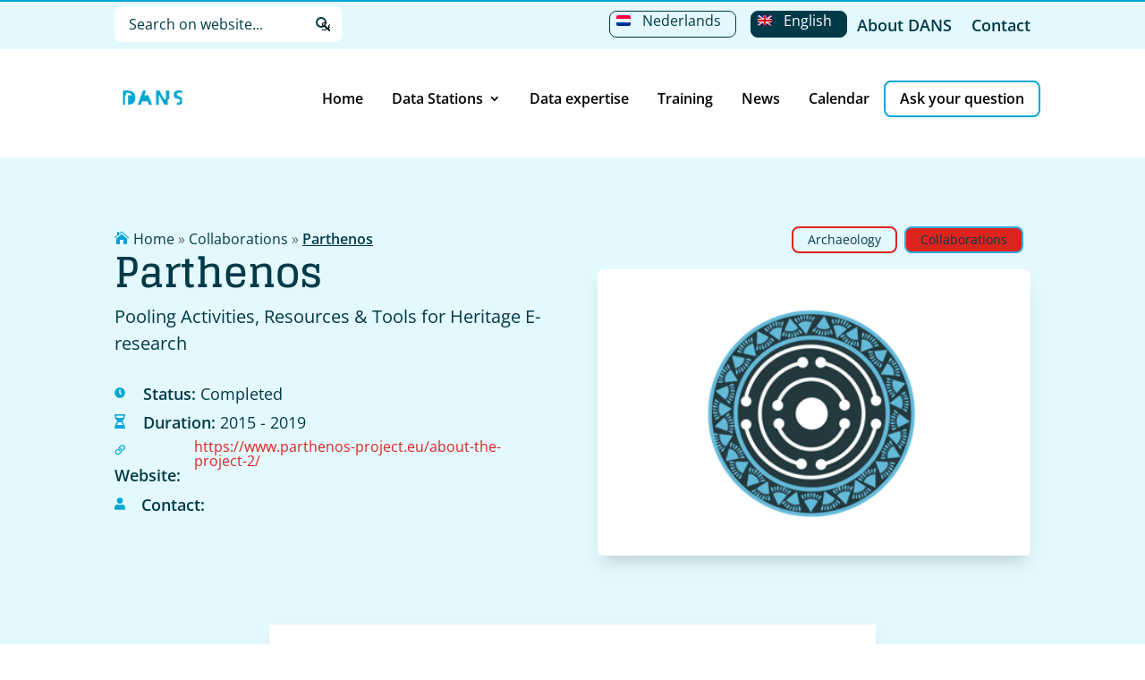

--- FILE ---
content_type: text/html; charset=UTF-8
request_url: https://dans.knaw.nl/en/collaborations/parthenos/
body_size: 37772
content:
<!DOCTYPE html>
<html lang="en-US">
<head>
	<meta charset="UTF-8" />
<script type="text/javascript">
/* <![CDATA[ */
var gform;gform||(document.addEventListener("gform_main_scripts_loaded",function(){gform.scriptsLoaded=!0}),document.addEventListener("gform/theme/scripts_loaded",function(){gform.themeScriptsLoaded=!0}),window.addEventListener("DOMContentLoaded",function(){gform.domLoaded=!0}),gform={domLoaded:!1,scriptsLoaded:!1,themeScriptsLoaded:!1,isFormEditor:()=>"function"==typeof InitializeEditor,callIfLoaded:function(o){return!(!gform.domLoaded||!gform.scriptsLoaded||!gform.themeScriptsLoaded&&!gform.isFormEditor()||(gform.isFormEditor()&&console.warn("The use of gform.initializeOnLoaded() is deprecated in the form editor context and will be removed in Gravity Forms 3.1."),o(),0))},initializeOnLoaded:function(o){gform.callIfLoaded(o)||(document.addEventListener("gform_main_scripts_loaded",()=>{gform.scriptsLoaded=!0,gform.callIfLoaded(o)}),document.addEventListener("gform/theme/scripts_loaded",()=>{gform.themeScriptsLoaded=!0,gform.callIfLoaded(o)}),window.addEventListener("DOMContentLoaded",()=>{gform.domLoaded=!0,gform.callIfLoaded(o)}))},hooks:{action:{},filter:{}},addAction:function(o,r,e,t){gform.addHook("action",o,r,e,t)},addFilter:function(o,r,e,t){gform.addHook("filter",o,r,e,t)},doAction:function(o){gform.doHook("action",o,arguments)},applyFilters:function(o){return gform.doHook("filter",o,arguments)},removeAction:function(o,r){gform.removeHook("action",o,r)},removeFilter:function(o,r,e){gform.removeHook("filter",o,r,e)},addHook:function(o,r,e,t,n){null==gform.hooks[o][r]&&(gform.hooks[o][r]=[]);var d=gform.hooks[o][r];null==n&&(n=r+"_"+d.length),gform.hooks[o][r].push({tag:n,callable:e,priority:t=null==t?10:t})},doHook:function(r,o,e){var t;if(e=Array.prototype.slice.call(e,1),null!=gform.hooks[r][o]&&((o=gform.hooks[r][o]).sort(function(o,r){return o.priority-r.priority}),o.forEach(function(o){"function"!=typeof(t=o.callable)&&(t=window[t]),"action"==r?t.apply(null,e):e[0]=t.apply(null,e)})),"filter"==r)return e[0]},removeHook:function(o,r,t,n){var e;null!=gform.hooks[o][r]&&(e=(e=gform.hooks[o][r]).filter(function(o,r,e){return!!(null!=n&&n!=o.tag||null!=t&&t!=o.priority)}),gform.hooks[o][r]=e)}});
/* ]]> */
</script>

<meta http-equiv="X-UA-Compatible" content="IE=edge">
	<link rel="pingback" href="" />

	<script type="text/javascript">
		document.documentElement.className = 'js';
	</script>
	
	<link rel="preconnect" href="https://fonts.gstatic.com" crossorigin /><style id="et-builder-googlefonts-cached-inline">/* Original: https://fonts.googleapis.com/css?family=Glegoo:regular,700|Open+Sans:300,300italic,regular,italic,600,600italic,700,700italic,800,800italic&#038;subset=latin,latin-ext&#038;display=swap *//* User Agent: Mozilla/5.0 (compatible; MSIE 8.0; Windows NT 6.1; Trident/4.0) */@font-face {font-family: 'Glegoo';font-style: normal;font-weight: 400;font-display: swap;src: url(https://fonts.gstatic.com/l/font?kit=_Xmt-HQyrTKWaw25gqOc&skey=6551fc07d4130f4e&v=v17);}@font-face {font-family: 'Open Sans';font-style: normal;font-weight: 400;font-stretch: normal;font-display: swap;src: url(https://fonts.gstatic.com/l/font?kit=memSYaGs126MiZpBA-UvWbX2vVnXBbObj2OVZyOOSr4dVJWUgsjZ0B4uaVY&skey=62c1cbfccc78b4b2&v=v44);}/* User Agent: Mozilla/4.0 (iPad; CPU OS 4_0_1 like Mac OS X) AppleWebKit/534.46 (KHTML, like Gecko) Version/4.1 Mobile/9A405 Safari/7534.48.3 */@font-face {font-family: 'Glegoo';font-style: normal;font-weight: 400;font-display: swap;src: url(https://fonts.gstatic.com/l/font?kit=_Xmt-HQyrTKWaw25gqOf&skey=6551fc07d4130f4e&v=v17#Glegoo) format('svg');}@font-face {font-family: 'Open Sans';font-style: normal;font-weight: 400;font-stretch: normal;font-display: swap;src: url(https://fonts.gstatic.com/l/font?kit=memSYaGs126MiZpBA-UvWbX2vVnXBbObj2OVZyOOSr4dVJWUgsjZ0B4uaVU&skey=62c1cbfccc78b4b2&v=v44#OpenSans) format('svg');}/* User Agent: Mozilla/5.0 (Unknown; Linux x86_64) AppleWebKit/538.1 (KHTML, like Gecko) Safari/538.1 Daum/4.1 */@font-face {font-family: 'Glegoo';font-style: normal;font-weight: 400;font-display: swap;src: url(https://fonts.gstatic.com/s/glegoo/v17/_Xmt-HQyrTKWaw25gqOd.ttf) format('truetype');}@font-face {font-family: 'Glegoo';font-style: normal;font-weight: 700;font-display: swap;src: url(https://fonts.gstatic.com/s/glegoo/v17/_Xmu-HQyrTKWaw2xN4aNAa5t.ttf) format('truetype');}@font-face {font-family: 'Open Sans';font-style: italic;font-weight: 300;font-stretch: normal;font-display: swap;src: url(https://fonts.gstatic.com/s/opensans/v44/memQYaGs126MiZpBA-UFUIcVXSCEkx2cmqvXlWq8tWZ0Pw86hd0Rk5hkWV4exQ.ttf) format('truetype');}@font-face {font-family: 'Open Sans';font-style: italic;font-weight: 400;font-stretch: normal;font-display: swap;src: url(https://fonts.gstatic.com/s/opensans/v44/memQYaGs126MiZpBA-UFUIcVXSCEkx2cmqvXlWq8tWZ0Pw86hd0Rk8ZkWV4exQ.ttf) format('truetype');}@font-face {font-family: 'Open Sans';font-style: italic;font-weight: 600;font-stretch: normal;font-display: swap;src: url(https://fonts.gstatic.com/s/opensans/v44/memQYaGs126MiZpBA-UFUIcVXSCEkx2cmqvXlWq8tWZ0Pw86hd0RkxhjWV4exQ.ttf) format('truetype');}@font-face {font-family: 'Open Sans';font-style: italic;font-weight: 700;font-stretch: normal;font-display: swap;src: url(https://fonts.gstatic.com/s/opensans/v44/memQYaGs126MiZpBA-UFUIcVXSCEkx2cmqvXlWq8tWZ0Pw86hd0RkyFjWV4exQ.ttf) format('truetype');}@font-face {font-family: 'Open Sans';font-style: italic;font-weight: 800;font-stretch: normal;font-display: swap;src: url(https://fonts.gstatic.com/s/opensans/v44/memQYaGs126MiZpBA-UFUIcVXSCEkx2cmqvXlWq8tWZ0Pw86hd0Rk0ZjWV4exQ.ttf) format('truetype');}@font-face {font-family: 'Open Sans';font-style: normal;font-weight: 300;font-stretch: normal;font-display: swap;src: url(https://fonts.gstatic.com/s/opensans/v44/memSYaGs126MiZpBA-UvWbX2vVnXBbObj2OVZyOOSr4dVJWUgsiH0B4uaVc.ttf) format('truetype');}@font-face {font-family: 'Open Sans';font-style: normal;font-weight: 400;font-stretch: normal;font-display: swap;src: url(https://fonts.gstatic.com/s/opensans/v44/memSYaGs126MiZpBA-UvWbX2vVnXBbObj2OVZyOOSr4dVJWUgsjZ0B4uaVc.ttf) format('truetype');}@font-face {font-family: 'Open Sans';font-style: normal;font-weight: 600;font-stretch: normal;font-display: swap;src: url(https://fonts.gstatic.com/s/opensans/v44/memSYaGs126MiZpBA-UvWbX2vVnXBbObj2OVZyOOSr4dVJWUgsgH1x4uaVc.ttf) format('truetype');}@font-face {font-family: 'Open Sans';font-style: normal;font-weight: 700;font-stretch: normal;font-display: swap;src: url(https://fonts.gstatic.com/s/opensans/v44/memSYaGs126MiZpBA-UvWbX2vVnXBbObj2OVZyOOSr4dVJWUgsg-1x4uaVc.ttf) format('truetype');}@font-face {font-family: 'Open Sans';font-style: normal;font-weight: 800;font-stretch: normal;font-display: swap;src: url(https://fonts.gstatic.com/s/opensans/v44/memSYaGs126MiZpBA-UvWbX2vVnXBbObj2OVZyOOSr4dVJWUgshZ1x4uaVc.ttf) format('truetype');}/* User Agent: Mozilla/5.0 (Windows NT 6.1; WOW64; rv:27.0) Gecko/20100101 Firefox/27.0 */@font-face {font-family: 'Glegoo';font-style: normal;font-weight: 400;font-display: swap;src: url(https://fonts.gstatic.com/l/font?kit=_Xmt-HQyrTKWaw25gqOe&skey=6551fc07d4130f4e&v=v17) format('woff');}@font-face {font-family: 'Glegoo';font-style: normal;font-weight: 700;font-display: swap;src: url(https://fonts.gstatic.com/l/font?kit=_Xmu-HQyrTKWaw2xN4aNAa5u&skey=2a299c59145b3847&v=v17) format('woff');}@font-face {font-family: 'Open Sans';font-style: italic;font-weight: 300;font-stretch: normal;font-display: swap;src: url(https://fonts.gstatic.com/l/font?kit=memQYaGs126MiZpBA-UFUIcVXSCEkx2cmqvXlWq8tWZ0Pw86hd0Rk5hkWV4exg&skey=743457fe2cc29280&v=v44) format('woff');}@font-face {font-family: 'Open Sans';font-style: italic;font-weight: 400;font-stretch: normal;font-display: swap;src: url(https://fonts.gstatic.com/l/font?kit=memQYaGs126MiZpBA-UFUIcVXSCEkx2cmqvXlWq8tWZ0Pw86hd0Rk8ZkWV4exg&skey=743457fe2cc29280&v=v44) format('woff');}@font-face {font-family: 'Open Sans';font-style: italic;font-weight: 600;font-stretch: normal;font-display: swap;src: url(https://fonts.gstatic.com/l/font?kit=memQYaGs126MiZpBA-UFUIcVXSCEkx2cmqvXlWq8tWZ0Pw86hd0RkxhjWV4exg&skey=743457fe2cc29280&v=v44) format('woff');}@font-face {font-family: 'Open Sans';font-style: italic;font-weight: 700;font-stretch: normal;font-display: swap;src: url(https://fonts.gstatic.com/l/font?kit=memQYaGs126MiZpBA-UFUIcVXSCEkx2cmqvXlWq8tWZ0Pw86hd0RkyFjWV4exg&skey=743457fe2cc29280&v=v44) format('woff');}@font-face {font-family: 'Open Sans';font-style: italic;font-weight: 800;font-stretch: normal;font-display: swap;src: url(https://fonts.gstatic.com/l/font?kit=memQYaGs126MiZpBA-UFUIcVXSCEkx2cmqvXlWq8tWZ0Pw86hd0Rk0ZjWV4exg&skey=743457fe2cc29280&v=v44) format('woff');}@font-face {font-family: 'Open Sans';font-style: normal;font-weight: 300;font-stretch: normal;font-display: swap;src: url(https://fonts.gstatic.com/l/font?kit=memSYaGs126MiZpBA-UvWbX2vVnXBbObj2OVZyOOSr4dVJWUgsiH0B4uaVQ&skey=62c1cbfccc78b4b2&v=v44) format('woff');}@font-face {font-family: 'Open Sans';font-style: normal;font-weight: 400;font-stretch: normal;font-display: swap;src: url(https://fonts.gstatic.com/l/font?kit=memSYaGs126MiZpBA-UvWbX2vVnXBbObj2OVZyOOSr4dVJWUgsjZ0B4uaVQ&skey=62c1cbfccc78b4b2&v=v44) format('woff');}@font-face {font-family: 'Open Sans';font-style: normal;font-weight: 600;font-stretch: normal;font-display: swap;src: url(https://fonts.gstatic.com/l/font?kit=memSYaGs126MiZpBA-UvWbX2vVnXBbObj2OVZyOOSr4dVJWUgsgH1x4uaVQ&skey=62c1cbfccc78b4b2&v=v44) format('woff');}@font-face {font-family: 'Open Sans';font-style: normal;font-weight: 700;font-stretch: normal;font-display: swap;src: url(https://fonts.gstatic.com/l/font?kit=memSYaGs126MiZpBA-UvWbX2vVnXBbObj2OVZyOOSr4dVJWUgsg-1x4uaVQ&skey=62c1cbfccc78b4b2&v=v44) format('woff');}@font-face {font-family: 'Open Sans';font-style: normal;font-weight: 800;font-stretch: normal;font-display: swap;src: url(https://fonts.gstatic.com/l/font?kit=memSYaGs126MiZpBA-UvWbX2vVnXBbObj2OVZyOOSr4dVJWUgshZ1x4uaVQ&skey=62c1cbfccc78b4b2&v=v44) format('woff');}/* User Agent: Mozilla/5.0 (Windows NT 6.3; rv:39.0) Gecko/20100101 Firefox/39.0 */@font-face {font-family: 'Glegoo';font-style: normal;font-weight: 400;font-display: swap;src: url(https://fonts.gstatic.com/s/glegoo/v17/_Xmt-HQyrTKWaw25gqOY.woff2) format('woff2');}@font-face {font-family: 'Glegoo';font-style: normal;font-weight: 700;font-display: swap;src: url(https://fonts.gstatic.com/s/glegoo/v17/_Xmu-HQyrTKWaw2xN4aNAa5o.woff2) format('woff2');}@font-face {font-family: 'Open Sans';font-style: italic;font-weight: 300;font-stretch: normal;font-display: swap;src: url(https://fonts.gstatic.com/s/opensans/v44/memQYaGs126MiZpBA-UFUIcVXSCEkx2cmqvXlWq8tWZ0Pw86hd0Rk5hkWV4ewA.woff2) format('woff2');}@font-face {font-family: 'Open Sans';font-style: italic;font-weight: 400;font-stretch: normal;font-display: swap;src: url(https://fonts.gstatic.com/s/opensans/v44/memQYaGs126MiZpBA-UFUIcVXSCEkx2cmqvXlWq8tWZ0Pw86hd0Rk8ZkWV4ewA.woff2) format('woff2');}@font-face {font-family: 'Open Sans';font-style: italic;font-weight: 600;font-stretch: normal;font-display: swap;src: url(https://fonts.gstatic.com/s/opensans/v44/memQYaGs126MiZpBA-UFUIcVXSCEkx2cmqvXlWq8tWZ0Pw86hd0RkxhjWV4ewA.woff2) format('woff2');}@font-face {font-family: 'Open Sans';font-style: italic;font-weight: 700;font-stretch: normal;font-display: swap;src: url(https://fonts.gstatic.com/s/opensans/v44/memQYaGs126MiZpBA-UFUIcVXSCEkx2cmqvXlWq8tWZ0Pw86hd0RkyFjWV4ewA.woff2) format('woff2');}@font-face {font-family: 'Open Sans';font-style: italic;font-weight: 800;font-stretch: normal;font-display: swap;src: url(https://fonts.gstatic.com/s/opensans/v44/memQYaGs126MiZpBA-UFUIcVXSCEkx2cmqvXlWq8tWZ0Pw86hd0Rk0ZjWV4ewA.woff2) format('woff2');}@font-face {font-family: 'Open Sans';font-style: normal;font-weight: 300;font-stretch: normal;font-display: swap;src: url(https://fonts.gstatic.com/s/opensans/v44/memSYaGs126MiZpBA-UvWbX2vVnXBbObj2OVZyOOSr4dVJWUgsiH0B4uaVI.woff2) format('woff2');}@font-face {font-family: 'Open Sans';font-style: normal;font-weight: 400;font-stretch: normal;font-display: swap;src: url(https://fonts.gstatic.com/s/opensans/v44/memSYaGs126MiZpBA-UvWbX2vVnXBbObj2OVZyOOSr4dVJWUgsjZ0B4uaVI.woff2) format('woff2');}@font-face {font-family: 'Open Sans';font-style: normal;font-weight: 600;font-stretch: normal;font-display: swap;src: url(https://fonts.gstatic.com/s/opensans/v44/memSYaGs126MiZpBA-UvWbX2vVnXBbObj2OVZyOOSr4dVJWUgsgH1x4uaVI.woff2) format('woff2');}@font-face {font-family: 'Open Sans';font-style: normal;font-weight: 700;font-stretch: normal;font-display: swap;src: url(https://fonts.gstatic.com/s/opensans/v44/memSYaGs126MiZpBA-UvWbX2vVnXBbObj2OVZyOOSr4dVJWUgsg-1x4uaVI.woff2) format('woff2');}@font-face {font-family: 'Open Sans';font-style: normal;font-weight: 800;font-stretch: normal;font-display: swap;src: url(https://fonts.gstatic.com/s/opensans/v44/memSYaGs126MiZpBA-UvWbX2vVnXBbObj2OVZyOOSr4dVJWUgshZ1x4uaVI.woff2) format('woff2');}</style><meta name='robots' content='index, follow, max-image-preview:large, max-snippet:-1, max-video-preview:-1' />

	<!-- This site is optimized with the Yoast SEO plugin v26.7 - https://yoast.com/wordpress/plugins/seo/ -->
	<title>Parthenos - DANS</title>
	<link rel="canonical" href="https://dans.knaw.nl/en/collaborations/parthenos/" />
	<meta property="og:locale" content="en_US" />
	<meta property="og:type" content="article" />
	<meta property="og:title" content="Parthenos - DANS" />
	<meta property="og:site_name" content="DANS" />
	<meta property="article:publisher" content="https://www.facebook.com/Data-Archiving-and-Networked-Services-DANS-140231255994524/" />
	<meta property="og:image" content="https://dans.knaw.nl/wp-content/uploads/2021/09/preview-28.png" />
	<meta property="og:image:width" content="355" />
	<meta property="og:image:height" content="200" />
	<meta property="og:image:type" content="image/png" />
	<meta name="twitter:card" content="summary_large_image" />
	<meta name="twitter:site" content="@dans_knaw_nwo" />
	<script type="application/ld+json" class="yoast-schema-graph">{"@context":"https://schema.org","@graph":[{"@type":"WebPage","@id":"https://dans.knaw.nl/en/collaborations/parthenos/","url":"https://dans.knaw.nl/en/collaborations/parthenos/","name":"Parthenos - DANS","isPartOf":{"@id":"https://dans.knaw.nl/en/#website"},"primaryImageOfPage":{"@id":"https://dans.knaw.nl/en/collaborations/parthenos/#primaryimage"},"image":{"@id":"https://dans.knaw.nl/en/collaborations/parthenos/#primaryimage"},"thumbnailUrl":"https://dans.knaw.nl/wp-content/uploads/2021/09/preview-28.png","datePublished":"2021-09-15T20:30:26+00:00","breadcrumb":{"@id":"https://dans.knaw.nl/en/collaborations/parthenos/#breadcrumb"},"inLanguage":"en-US","potentialAction":[{"@type":"ReadAction","target":["https://dans.knaw.nl/en/collaborations/parthenos/"]}]},{"@type":"ImageObject","inLanguage":"en-US","@id":"https://dans.knaw.nl/en/collaborations/parthenos/#primaryimage","url":"https://dans.knaw.nl/wp-content/uploads/2021/09/preview-28.png","contentUrl":"https://dans.knaw.nl/wp-content/uploads/2021/09/preview-28.png","width":355,"height":200},{"@type":"BreadcrumbList","@id":"https://dans.knaw.nl/en/collaborations/parthenos/#breadcrumb","itemListElement":[{"@type":"ListItem","position":1,"name":"Home","item":"https://dans.knaw.nl/en/"},{"@type":"ListItem","position":2,"name":"Collaborations","item":"https://dans.knaw.nl/en/collaborations/"},{"@type":"ListItem","position":3,"name":"Parthenos"}]},{"@type":"WebSite","@id":"https://dans.knaw.nl/en/#website","url":"https://dans.knaw.nl/en/","name":"DANS","description":"","potentialAction":[{"@type":"SearchAction","target":{"@type":"EntryPoint","urlTemplate":"https://dans.knaw.nl/en/?s={search_term_string}"},"query-input":{"@type":"PropertyValueSpecification","valueRequired":true,"valueName":"search_term_string"}}],"inLanguage":"en-US"}]}</script>
	<!-- / Yoast SEO plugin. -->


<link rel='dns-prefetch' href='//ajax.googleapis.com' />
<link rel='dns-prefetch' href='//www.google.com' />
<link rel="alternate" type="application/rss+xml" title="DANS &raquo; Feed" href="https://dans.knaw.nl/en/feed/" />
<link rel="alternate" type="application/rss+xml" title="DANS &raquo; Comments Feed" href="https://dans.knaw.nl/en/comments/feed/" />
<link rel="alternate" title="oEmbed (JSON)" type="application/json+oembed" href="https://dans.knaw.nl/en/wp-json/oembed/1.0/embed?url=https%3A%2F%2Fdans.knaw.nl%2Fen%2Fcollaborations%2Fparthenos%2F" />
<link rel="alternate" title="oEmbed (XML)" type="text/xml+oembed" href="https://dans.knaw.nl/en/wp-json/oembed/1.0/embed?url=https%3A%2F%2Fdans.knaw.nl%2Fen%2Fcollaborations%2Fparthenos%2F&#038;format=xml" />
<meta content="Dans-knaw v.4.9.10.1626954748" name="generator"/><style id='wp-img-auto-sizes-contain-inline-css' type='text/css'>
img:is([sizes=auto i],[sizes^="auto," i]){contain-intrinsic-size:3000px 1500px}
/*# sourceURL=wp-img-auto-sizes-contain-inline-css */
</style>
<link rel='stylesheet' id='wpdt-divi-css' href='https://dans.knaw.nl/wp-content/plugins/wpdatatables/integrations/page_builders/divi-wpdt/styles/divi-wpdt.css?ver=6.4.0.3' type='text/css' media='all' />
<link rel='stylesheet' id='wp-block-library-css' href='https://dans.knaw.nl/wp-includes/css/dist/block-library/style.min.css?ver=6.9' type='text/css' media='all' />
<style id='wp-block-image-inline-css' type='text/css'>
.wp-block-image>a,.wp-block-image>figure>a{display:inline-block}.wp-block-image img{box-sizing:border-box;height:auto;max-width:100%;vertical-align:bottom}@media not (prefers-reduced-motion){.wp-block-image img.hide{visibility:hidden}.wp-block-image img.show{animation:show-content-image .4s}}.wp-block-image[style*=border-radius] img,.wp-block-image[style*=border-radius]>a{border-radius:inherit}.wp-block-image.has-custom-border img{box-sizing:border-box}.wp-block-image.aligncenter{text-align:center}.wp-block-image.alignfull>a,.wp-block-image.alignwide>a{width:100%}.wp-block-image.alignfull img,.wp-block-image.alignwide img{height:auto;width:100%}.wp-block-image .aligncenter,.wp-block-image .alignleft,.wp-block-image .alignright,.wp-block-image.aligncenter,.wp-block-image.alignleft,.wp-block-image.alignright{display:table}.wp-block-image .aligncenter>figcaption,.wp-block-image .alignleft>figcaption,.wp-block-image .alignright>figcaption,.wp-block-image.aligncenter>figcaption,.wp-block-image.alignleft>figcaption,.wp-block-image.alignright>figcaption{caption-side:bottom;display:table-caption}.wp-block-image .alignleft{float:left;margin:.5em 1em .5em 0}.wp-block-image .alignright{float:right;margin:.5em 0 .5em 1em}.wp-block-image .aligncenter{margin-left:auto;margin-right:auto}.wp-block-image :where(figcaption){margin-bottom:1em;margin-top:.5em}.wp-block-image.is-style-circle-mask img{border-radius:9999px}@supports ((-webkit-mask-image:none) or (mask-image:none)) or (-webkit-mask-image:none){.wp-block-image.is-style-circle-mask img{border-radius:0;-webkit-mask-image:url('data:image/svg+xml;utf8,<svg viewBox="0 0 100 100" xmlns="http://www.w3.org/2000/svg"><circle cx="50" cy="50" r="50"/></svg>');mask-image:url('data:image/svg+xml;utf8,<svg viewBox="0 0 100 100" xmlns="http://www.w3.org/2000/svg"><circle cx="50" cy="50" r="50"/></svg>');mask-mode:alpha;-webkit-mask-position:center;mask-position:center;-webkit-mask-repeat:no-repeat;mask-repeat:no-repeat;-webkit-mask-size:contain;mask-size:contain}}:root :where(.wp-block-image.is-style-rounded img,.wp-block-image .is-style-rounded img){border-radius:9999px}.wp-block-image figure{margin:0}.wp-lightbox-container{display:flex;flex-direction:column;position:relative}.wp-lightbox-container img{cursor:zoom-in}.wp-lightbox-container img:hover+button{opacity:1}.wp-lightbox-container button{align-items:center;backdrop-filter:blur(16px) saturate(180%);background-color:#5a5a5a40;border:none;border-radius:4px;cursor:zoom-in;display:flex;height:20px;justify-content:center;opacity:0;padding:0;position:absolute;right:16px;text-align:center;top:16px;width:20px;z-index:100}@media not (prefers-reduced-motion){.wp-lightbox-container button{transition:opacity .2s ease}}.wp-lightbox-container button:focus-visible{outline:3px auto #5a5a5a40;outline:3px auto -webkit-focus-ring-color;outline-offset:3px}.wp-lightbox-container button:hover{cursor:pointer;opacity:1}.wp-lightbox-container button:focus{opacity:1}.wp-lightbox-container button:focus,.wp-lightbox-container button:hover,.wp-lightbox-container button:not(:hover):not(:active):not(.has-background){background-color:#5a5a5a40;border:none}.wp-lightbox-overlay{box-sizing:border-box;cursor:zoom-out;height:100vh;left:0;overflow:hidden;position:fixed;top:0;visibility:hidden;width:100%;z-index:100000}.wp-lightbox-overlay .close-button{align-items:center;cursor:pointer;display:flex;justify-content:center;min-height:40px;min-width:40px;padding:0;position:absolute;right:calc(env(safe-area-inset-right) + 16px);top:calc(env(safe-area-inset-top) + 16px);z-index:5000000}.wp-lightbox-overlay .close-button:focus,.wp-lightbox-overlay .close-button:hover,.wp-lightbox-overlay .close-button:not(:hover):not(:active):not(.has-background){background:none;border:none}.wp-lightbox-overlay .lightbox-image-container{height:var(--wp--lightbox-container-height);left:50%;overflow:hidden;position:absolute;top:50%;transform:translate(-50%,-50%);transform-origin:top left;width:var(--wp--lightbox-container-width);z-index:9999999999}.wp-lightbox-overlay .wp-block-image{align-items:center;box-sizing:border-box;display:flex;height:100%;justify-content:center;margin:0;position:relative;transform-origin:0 0;width:100%;z-index:3000000}.wp-lightbox-overlay .wp-block-image img{height:var(--wp--lightbox-image-height);min-height:var(--wp--lightbox-image-height);min-width:var(--wp--lightbox-image-width);width:var(--wp--lightbox-image-width)}.wp-lightbox-overlay .wp-block-image figcaption{display:none}.wp-lightbox-overlay button{background:none;border:none}.wp-lightbox-overlay .scrim{background-color:#fff;height:100%;opacity:.9;position:absolute;width:100%;z-index:2000000}.wp-lightbox-overlay.active{visibility:visible}@media not (prefers-reduced-motion){.wp-lightbox-overlay.active{animation:turn-on-visibility .25s both}.wp-lightbox-overlay.active img{animation:turn-on-visibility .35s both}.wp-lightbox-overlay.show-closing-animation:not(.active){animation:turn-off-visibility .35s both}.wp-lightbox-overlay.show-closing-animation:not(.active) img{animation:turn-off-visibility .25s both}.wp-lightbox-overlay.zoom.active{animation:none;opacity:1;visibility:visible}.wp-lightbox-overlay.zoom.active .lightbox-image-container{animation:lightbox-zoom-in .4s}.wp-lightbox-overlay.zoom.active .lightbox-image-container img{animation:none}.wp-lightbox-overlay.zoom.active .scrim{animation:turn-on-visibility .4s forwards}.wp-lightbox-overlay.zoom.show-closing-animation:not(.active){animation:none}.wp-lightbox-overlay.zoom.show-closing-animation:not(.active) .lightbox-image-container{animation:lightbox-zoom-out .4s}.wp-lightbox-overlay.zoom.show-closing-animation:not(.active) .lightbox-image-container img{animation:none}.wp-lightbox-overlay.zoom.show-closing-animation:not(.active) .scrim{animation:turn-off-visibility .4s forwards}}@keyframes show-content-image{0%{visibility:hidden}99%{visibility:hidden}to{visibility:visible}}@keyframes turn-on-visibility{0%{opacity:0}to{opacity:1}}@keyframes turn-off-visibility{0%{opacity:1;visibility:visible}99%{opacity:0;visibility:visible}to{opacity:0;visibility:hidden}}@keyframes lightbox-zoom-in{0%{transform:translate(calc((-100vw + var(--wp--lightbox-scrollbar-width))/2 + var(--wp--lightbox-initial-left-position)),calc(-50vh + var(--wp--lightbox-initial-top-position))) scale(var(--wp--lightbox-scale))}to{transform:translate(-50%,-50%) scale(1)}}@keyframes lightbox-zoom-out{0%{transform:translate(-50%,-50%) scale(1);visibility:visible}99%{visibility:visible}to{transform:translate(calc((-100vw + var(--wp--lightbox-scrollbar-width))/2 + var(--wp--lightbox-initial-left-position)),calc(-50vh + var(--wp--lightbox-initial-top-position))) scale(var(--wp--lightbox-scale));visibility:hidden}}
/*# sourceURL=https://dans.knaw.nl/wp-includes/blocks/image/style.min.css */
</style>
<style id='wp-block-columns-inline-css' type='text/css'>
.wp-block-columns{box-sizing:border-box;display:flex;flex-wrap:wrap!important}@media (min-width:782px){.wp-block-columns{flex-wrap:nowrap!important}}.wp-block-columns{align-items:normal!important}.wp-block-columns.are-vertically-aligned-top{align-items:flex-start}.wp-block-columns.are-vertically-aligned-center{align-items:center}.wp-block-columns.are-vertically-aligned-bottom{align-items:flex-end}@media (max-width:781px){.wp-block-columns:not(.is-not-stacked-on-mobile)>.wp-block-column{flex-basis:100%!important}}@media (min-width:782px){.wp-block-columns:not(.is-not-stacked-on-mobile)>.wp-block-column{flex-basis:0;flex-grow:1}.wp-block-columns:not(.is-not-stacked-on-mobile)>.wp-block-column[style*=flex-basis]{flex-grow:0}}.wp-block-columns.is-not-stacked-on-mobile{flex-wrap:nowrap!important}.wp-block-columns.is-not-stacked-on-mobile>.wp-block-column{flex-basis:0;flex-grow:1}.wp-block-columns.is-not-stacked-on-mobile>.wp-block-column[style*=flex-basis]{flex-grow:0}:where(.wp-block-columns){margin-bottom:1.75em}:where(.wp-block-columns.has-background){padding:1.25em 2.375em}.wp-block-column{flex-grow:1;min-width:0;overflow-wrap:break-word;word-break:break-word}.wp-block-column.is-vertically-aligned-top{align-self:flex-start}.wp-block-column.is-vertically-aligned-center{align-self:center}.wp-block-column.is-vertically-aligned-bottom{align-self:flex-end}.wp-block-column.is-vertically-aligned-stretch{align-self:stretch}.wp-block-column.is-vertically-aligned-bottom,.wp-block-column.is-vertically-aligned-center,.wp-block-column.is-vertically-aligned-top{width:100%}
/*# sourceURL=https://dans.knaw.nl/wp-includes/blocks/columns/style.min.css */
</style>
<style id='wp-block-paragraph-inline-css' type='text/css'>
.is-small-text{font-size:.875em}.is-regular-text{font-size:1em}.is-large-text{font-size:2.25em}.is-larger-text{font-size:3em}.has-drop-cap:not(:focus):first-letter{float:left;font-size:8.4em;font-style:normal;font-weight:100;line-height:.68;margin:.05em .1em 0 0;text-transform:uppercase}body.rtl .has-drop-cap:not(:focus):first-letter{float:none;margin-left:.1em}p.has-drop-cap.has-background{overflow:hidden}:root :where(p.has-background){padding:1.25em 2.375em}:where(p.has-text-color:not(.has-link-color)) a{color:inherit}p.has-text-align-left[style*="writing-mode:vertical-lr"],p.has-text-align-right[style*="writing-mode:vertical-rl"]{rotate:180deg}
/*# sourceURL=https://dans.knaw.nl/wp-includes/blocks/paragraph/style.min.css */
</style>
<style id='global-styles-inline-css' type='text/css'>
:root{--wp--preset--aspect-ratio--square: 1;--wp--preset--aspect-ratio--4-3: 4/3;--wp--preset--aspect-ratio--3-4: 3/4;--wp--preset--aspect-ratio--3-2: 3/2;--wp--preset--aspect-ratio--2-3: 2/3;--wp--preset--aspect-ratio--16-9: 16/9;--wp--preset--aspect-ratio--9-16: 9/16;--wp--preset--color--black: #000000;--wp--preset--color--cyan-bluish-gray: #abb8c3;--wp--preset--color--white: #ffffff;--wp--preset--color--pale-pink: #f78da7;--wp--preset--color--vivid-red: #cf2e2e;--wp--preset--color--luminous-vivid-orange: #ff6900;--wp--preset--color--luminous-vivid-amber: #fcb900;--wp--preset--color--light-green-cyan: #7bdcb5;--wp--preset--color--vivid-green-cyan: #00d084;--wp--preset--color--pale-cyan-blue: #8ed1fc;--wp--preset--color--vivid-cyan-blue: #0693e3;--wp--preset--color--vivid-purple: #9b51e0;--wp--preset--gradient--vivid-cyan-blue-to-vivid-purple: linear-gradient(135deg,rgb(6,147,227) 0%,rgb(155,81,224) 100%);--wp--preset--gradient--light-green-cyan-to-vivid-green-cyan: linear-gradient(135deg,rgb(122,220,180) 0%,rgb(0,208,130) 100%);--wp--preset--gradient--luminous-vivid-amber-to-luminous-vivid-orange: linear-gradient(135deg,rgb(252,185,0) 0%,rgb(255,105,0) 100%);--wp--preset--gradient--luminous-vivid-orange-to-vivid-red: linear-gradient(135deg,rgb(255,105,0) 0%,rgb(207,46,46) 100%);--wp--preset--gradient--very-light-gray-to-cyan-bluish-gray: linear-gradient(135deg,rgb(238,238,238) 0%,rgb(169,184,195) 100%);--wp--preset--gradient--cool-to-warm-spectrum: linear-gradient(135deg,rgb(74,234,220) 0%,rgb(151,120,209) 20%,rgb(207,42,186) 40%,rgb(238,44,130) 60%,rgb(251,105,98) 80%,rgb(254,248,76) 100%);--wp--preset--gradient--blush-light-purple: linear-gradient(135deg,rgb(255,206,236) 0%,rgb(152,150,240) 100%);--wp--preset--gradient--blush-bordeaux: linear-gradient(135deg,rgb(254,205,165) 0%,rgb(254,45,45) 50%,rgb(107,0,62) 100%);--wp--preset--gradient--luminous-dusk: linear-gradient(135deg,rgb(255,203,112) 0%,rgb(199,81,192) 50%,rgb(65,88,208) 100%);--wp--preset--gradient--pale-ocean: linear-gradient(135deg,rgb(255,245,203) 0%,rgb(182,227,212) 50%,rgb(51,167,181) 100%);--wp--preset--gradient--electric-grass: linear-gradient(135deg,rgb(202,248,128) 0%,rgb(113,206,126) 100%);--wp--preset--gradient--midnight: linear-gradient(135deg,rgb(2,3,129) 0%,rgb(40,116,252) 100%);--wp--preset--font-size--small: 13px;--wp--preset--font-size--medium: 20px;--wp--preset--font-size--large: 36px;--wp--preset--font-size--x-large: 42px;--wp--preset--spacing--20: 0.44rem;--wp--preset--spacing--30: 0.67rem;--wp--preset--spacing--40: 1rem;--wp--preset--spacing--50: 1.5rem;--wp--preset--spacing--60: 2.25rem;--wp--preset--spacing--70: 3.38rem;--wp--preset--spacing--80: 5.06rem;--wp--preset--shadow--natural: 6px 6px 9px rgba(0, 0, 0, 0.2);--wp--preset--shadow--deep: 12px 12px 50px rgba(0, 0, 0, 0.4);--wp--preset--shadow--sharp: 6px 6px 0px rgba(0, 0, 0, 0.2);--wp--preset--shadow--outlined: 6px 6px 0px -3px rgb(255, 255, 255), 6px 6px rgb(0, 0, 0);--wp--preset--shadow--crisp: 6px 6px 0px rgb(0, 0, 0);}:root { --wp--style--global--content-size: 823px;--wp--style--global--wide-size: 1080px; }:where(body) { margin: 0; }.wp-site-blocks > .alignleft { float: left; margin-right: 2em; }.wp-site-blocks > .alignright { float: right; margin-left: 2em; }.wp-site-blocks > .aligncenter { justify-content: center; margin-left: auto; margin-right: auto; }:where(.is-layout-flex){gap: 0.5em;}:where(.is-layout-grid){gap: 0.5em;}.is-layout-flow > .alignleft{float: left;margin-inline-start: 0;margin-inline-end: 2em;}.is-layout-flow > .alignright{float: right;margin-inline-start: 2em;margin-inline-end: 0;}.is-layout-flow > .aligncenter{margin-left: auto !important;margin-right: auto !important;}.is-layout-constrained > .alignleft{float: left;margin-inline-start: 0;margin-inline-end: 2em;}.is-layout-constrained > .alignright{float: right;margin-inline-start: 2em;margin-inline-end: 0;}.is-layout-constrained > .aligncenter{margin-left: auto !important;margin-right: auto !important;}.is-layout-constrained > :where(:not(.alignleft):not(.alignright):not(.alignfull)){max-width: var(--wp--style--global--content-size);margin-left: auto !important;margin-right: auto !important;}.is-layout-constrained > .alignwide{max-width: var(--wp--style--global--wide-size);}body .is-layout-flex{display: flex;}.is-layout-flex{flex-wrap: wrap;align-items: center;}.is-layout-flex > :is(*, div){margin: 0;}body .is-layout-grid{display: grid;}.is-layout-grid > :is(*, div){margin: 0;}body{padding-top: 0px;padding-right: 0px;padding-bottom: 0px;padding-left: 0px;}a:where(:not(.wp-element-button)){text-decoration: underline;}:root :where(.wp-element-button, .wp-block-button__link){background-color: #32373c;border-width: 0;color: #fff;font-family: inherit;font-size: inherit;font-style: inherit;font-weight: inherit;letter-spacing: inherit;line-height: inherit;padding-top: calc(0.667em + 2px);padding-right: calc(1.333em + 2px);padding-bottom: calc(0.667em + 2px);padding-left: calc(1.333em + 2px);text-decoration: none;text-transform: inherit;}.has-black-color{color: var(--wp--preset--color--black) !important;}.has-cyan-bluish-gray-color{color: var(--wp--preset--color--cyan-bluish-gray) !important;}.has-white-color{color: var(--wp--preset--color--white) !important;}.has-pale-pink-color{color: var(--wp--preset--color--pale-pink) !important;}.has-vivid-red-color{color: var(--wp--preset--color--vivid-red) !important;}.has-luminous-vivid-orange-color{color: var(--wp--preset--color--luminous-vivid-orange) !important;}.has-luminous-vivid-amber-color{color: var(--wp--preset--color--luminous-vivid-amber) !important;}.has-light-green-cyan-color{color: var(--wp--preset--color--light-green-cyan) !important;}.has-vivid-green-cyan-color{color: var(--wp--preset--color--vivid-green-cyan) !important;}.has-pale-cyan-blue-color{color: var(--wp--preset--color--pale-cyan-blue) !important;}.has-vivid-cyan-blue-color{color: var(--wp--preset--color--vivid-cyan-blue) !important;}.has-vivid-purple-color{color: var(--wp--preset--color--vivid-purple) !important;}.has-black-background-color{background-color: var(--wp--preset--color--black) !important;}.has-cyan-bluish-gray-background-color{background-color: var(--wp--preset--color--cyan-bluish-gray) !important;}.has-white-background-color{background-color: var(--wp--preset--color--white) !important;}.has-pale-pink-background-color{background-color: var(--wp--preset--color--pale-pink) !important;}.has-vivid-red-background-color{background-color: var(--wp--preset--color--vivid-red) !important;}.has-luminous-vivid-orange-background-color{background-color: var(--wp--preset--color--luminous-vivid-orange) !important;}.has-luminous-vivid-amber-background-color{background-color: var(--wp--preset--color--luminous-vivid-amber) !important;}.has-light-green-cyan-background-color{background-color: var(--wp--preset--color--light-green-cyan) !important;}.has-vivid-green-cyan-background-color{background-color: var(--wp--preset--color--vivid-green-cyan) !important;}.has-pale-cyan-blue-background-color{background-color: var(--wp--preset--color--pale-cyan-blue) !important;}.has-vivid-cyan-blue-background-color{background-color: var(--wp--preset--color--vivid-cyan-blue) !important;}.has-vivid-purple-background-color{background-color: var(--wp--preset--color--vivid-purple) !important;}.has-black-border-color{border-color: var(--wp--preset--color--black) !important;}.has-cyan-bluish-gray-border-color{border-color: var(--wp--preset--color--cyan-bluish-gray) !important;}.has-white-border-color{border-color: var(--wp--preset--color--white) !important;}.has-pale-pink-border-color{border-color: var(--wp--preset--color--pale-pink) !important;}.has-vivid-red-border-color{border-color: var(--wp--preset--color--vivid-red) !important;}.has-luminous-vivid-orange-border-color{border-color: var(--wp--preset--color--luminous-vivid-orange) !important;}.has-luminous-vivid-amber-border-color{border-color: var(--wp--preset--color--luminous-vivid-amber) !important;}.has-light-green-cyan-border-color{border-color: var(--wp--preset--color--light-green-cyan) !important;}.has-vivid-green-cyan-border-color{border-color: var(--wp--preset--color--vivid-green-cyan) !important;}.has-pale-cyan-blue-border-color{border-color: var(--wp--preset--color--pale-cyan-blue) !important;}.has-vivid-cyan-blue-border-color{border-color: var(--wp--preset--color--vivid-cyan-blue) !important;}.has-vivid-purple-border-color{border-color: var(--wp--preset--color--vivid-purple) !important;}.has-vivid-cyan-blue-to-vivid-purple-gradient-background{background: var(--wp--preset--gradient--vivid-cyan-blue-to-vivid-purple) !important;}.has-light-green-cyan-to-vivid-green-cyan-gradient-background{background: var(--wp--preset--gradient--light-green-cyan-to-vivid-green-cyan) !important;}.has-luminous-vivid-amber-to-luminous-vivid-orange-gradient-background{background: var(--wp--preset--gradient--luminous-vivid-amber-to-luminous-vivid-orange) !important;}.has-luminous-vivid-orange-to-vivid-red-gradient-background{background: var(--wp--preset--gradient--luminous-vivid-orange-to-vivid-red) !important;}.has-very-light-gray-to-cyan-bluish-gray-gradient-background{background: var(--wp--preset--gradient--very-light-gray-to-cyan-bluish-gray) !important;}.has-cool-to-warm-spectrum-gradient-background{background: var(--wp--preset--gradient--cool-to-warm-spectrum) !important;}.has-blush-light-purple-gradient-background{background: var(--wp--preset--gradient--blush-light-purple) !important;}.has-blush-bordeaux-gradient-background{background: var(--wp--preset--gradient--blush-bordeaux) !important;}.has-luminous-dusk-gradient-background{background: var(--wp--preset--gradient--luminous-dusk) !important;}.has-pale-ocean-gradient-background{background: var(--wp--preset--gradient--pale-ocean) !important;}.has-electric-grass-gradient-background{background: var(--wp--preset--gradient--electric-grass) !important;}.has-midnight-gradient-background{background: var(--wp--preset--gradient--midnight) !important;}.has-small-font-size{font-size: var(--wp--preset--font-size--small) !important;}.has-medium-font-size{font-size: var(--wp--preset--font-size--medium) !important;}.has-large-font-size{font-size: var(--wp--preset--font-size--large) !important;}.has-x-large-font-size{font-size: var(--wp--preset--font-size--x-large) !important;}
:where(.wp-block-columns.is-layout-flex){gap: 2em;}:where(.wp-block-columns.is-layout-grid){gap: 2em;}
/*# sourceURL=global-styles-inline-css */
</style>
<style id='core-block-supports-inline-css' type='text/css'>
.wp-container-core-columns-is-layout-9d6595d7{flex-wrap:nowrap;}
/*# sourceURL=core-block-supports-inline-css */
</style>

<link rel='stylesheet' id='wp-components-css' href='https://dans.knaw.nl/wp-includes/css/dist/components/style.min.css?ver=6.9' type='text/css' media='all' />
<link rel='stylesheet' id='wp-preferences-css' href='https://dans.knaw.nl/wp-includes/css/dist/preferences/style.min.css?ver=6.9' type='text/css' media='all' />
<link rel='stylesheet' id='wp-block-editor-css' href='https://dans.knaw.nl/wp-includes/css/dist/block-editor/style.min.css?ver=6.9' type='text/css' media='all' />
<link rel='stylesheet' id='popup-maker-block-library-style-css' href='https://dans.knaw.nl/wp-content/plugins/popup-maker/dist/packages/block-library-style.css?ver=dbea705cfafe089d65f1' type='text/css' media='all' />
<link rel='stylesheet' id='wpml-menu-item-0-css' href='https://dans.knaw.nl/wp-content/plugins/sitepress-multilingual-cms/templates/language-switchers/menu-item/style.min.css?ver=1' type='text/css' media='all' />
<link rel='stylesheet' id='eeb-css-frontend-css' href='https://dans.knaw.nl/wp-content/plugins/email-encoder-bundle/assets/css/style.css?ver=54d4eedc552c499c4a8d6b89c23d3df1' type='text/css' media='all' />
<link rel='stylesheet' id='divi-ajax-filter-styles-css' href='https://dans.knaw.nl/wp-content/plugins/divi-machine/includes/modules/divi-ajax-filter/divi/divi-4/styles/style.min.css?ver=6.3.5' type='text/css' media='all' />
<link rel='stylesheet' id='divi-machine-styles-css' href='https://dans.knaw.nl/wp-content/plugins/divi-machine/styles/style.min.css?ver=6.3.5' type='text/css' media='all' />
<link rel='stylesheet' id='divi-wpdt-styles-css' href='https://dans.knaw.nl/wp-content/plugins/wpdatatables/integrations/page_builders/divi-wpdt/styles/style.min.css?ver=1.0.0' type='text/css' media='all' />
<link rel='stylesheet' id='dmach-carousel-css-css' href='https://dans.knaw.nl/wp-content/plugins/divi-machine/css/carousel.min.css?ver=6.3.5' type='text/css' media='all' />
<link rel='stylesheet' id='divi-style-parent-css' href='https://dans.knaw.nl/wp-content/themes/Divi/style-static.min.css?ver=4.10.7' type='text/css' media='all' />
<link rel='stylesheet' id='divi-style-css' href='https://dans.knaw.nl/wp-content/themes/Dans-knaw/style.css?ver=4.9.10.1626954748' type='text/css' media='all' />
<link rel='stylesheet' id='csshero-main-stylesheet-css' href='https://dans.knaw.nl/wp-content/uploads/2025/06/csshero-static-style-dans-knaw.css?ver=47' type='text/css' media='all' />
<script type="text/javascript" id="wpml-cookie-js-extra">
/* <![CDATA[ */
var wpml_cookies = {"wp-wpml_current_language":{"value":"en","expires":1,"path":"/"}};
var wpml_cookies = {"wp-wpml_current_language":{"value":"en","expires":1,"path":"/"}};
//# sourceURL=wpml-cookie-js-extra
/* ]]> */
</script>
<script type="text/javascript" src="https://dans.knaw.nl/wp-content/plugins/sitepress-multilingual-cms/res/js/cookies/language-cookie.js?ver=486900" id="wpml-cookie-js" defer="defer" data-wp-strategy="defer"></script>
<script type="text/javascript" src="https://ajax.googleapis.com/ajax/libs/jquery/3.5.1/jquery.min.js" id="jquery-js"></script>
<script type="text/javascript" src="https://dans.knaw.nl/wp-content/plugins/stop-user-enumeration/frontend/js/frontend.js?ver=1.7.7" id="stop-user-enumeration-js" defer="defer" data-wp-strategy="defer"></script>
<script type="text/javascript" src="https://dans.knaw.nl/wp-content/plugins/email-encoder-bundle/assets/js/custom.js?ver=2c542c9989f589cd5318f5cef6a9ecd7" id="eeb-js-frontend-js"></script>
<link rel="https://api.w.org/" href="https://dans.knaw.nl/en/wp-json/" /><link rel="alternate" title="JSON" type="application/json" href="https://dans.knaw.nl/en/wp-json/wp/v2/samenwerkingen/12193" /><link rel="EditURI" type="application/rsd+xml" title="RSD" href="https://dans.knaw.nl/xmlrpc.php?rsd" />
<meta name="generator" content="WordPress 6.9" />
<link rel='shortlink' href='https://dans.knaw.nl/en/?p=12193' />
<meta name="generator" content="WPML ver:4.8.6 stt:37,1;" />
<script>
jQuery(document).ready(function(i){const c=window.navigator.userAgent;function t(c){i(".et_pb_de_mach_archive_loop").each(function(t,s){var e,n,o,d=i(this).find(".dmach-grid-item"),h=(e=i(".dmach-grid-sizes"),n=c,o=void 0,i(e.attr("class").split(" ")).each(function(){this.indexOf(n)>-1&&(o=this)}),o).replace(c,""),a=1,r=1;i(d).each(function(i,c){a++});var l=Math.ceil(a/h),m=l*h;i(d).each(function(c,t){var s=(r-1)%h+1,e=Math.ceil(r*l/m);i(this).closest(".grid-posts").find(".dmach-grid-item:nth-child("+r+")").css("-ms-grid-row",""+e),i(this).closest(".grid-posts").find(".dmach-grid-item:nth-child("+r+")").css("-ms-grid-column",""+s),r++})})}/MSIE|Trident/.test(c)&&i(window).on("resize",function(){i(window).width()>=981?(col_size="col-desk-",t(col_size)):(col_size="col-mob-",t(col_size))})});
</script>

<style>
.col-desk-1>:not(.no-results-layout){display:-ms-grid;-ms-grid-columns:1fr}.col-desk-2>:not(.no-results-layout){display:-ms-grid;-ms-grid-columns:1fr 1fr}.col-desk-3>:not(.no-results-layout){display:-ms-grid;-ms-grid-columns:1fr 1fr 1fr}.col-desk-4>:not(.no-results-layout){display:-ms-grid;-ms-grid-columns:1fr 1fr 1fr 1fr}.col-desk-5>:not(.no-results-layout){display:-ms-grid;-ms-grid-columns:1fr 1fr 1fr 1fr 1fr}.col-desk-6>:not(.no-results-layout){display:-ms-grid;-ms-grid-columns:1fr 1fr 1fr 1fr 1fr 1fr}@media(max-width:980px){body .col-mob-1>:not(.no-results-layout){display:-ms-grid;-ms-grid-columns:1fr}body .col-mob-2>:not(.no-results-layout){display:-ms-grid;-ms-grid-columns:1fr 1fr}}@media screen and (-ms-high-contrast:active),(-ms-high-contrast:none){.et_pb_gutters4 .dmach-grid-sizes>:not(.no-results-layout)>div{margin-left:8%!important;margin-right:8%!important}.et_pb_gutters3 .dmach-grid-sizes>:not(.no-results-layout)>div{margin-left:5.5%!important;margin-right:5.5%!important}.et_pb_gutters2 .dmach-grid-sizes>:not(.no-results-layout)>div{margin-left:3%!important;margin-right:3%!important}.et_pb_gutters1 .dmach-grid-sizes>:not(.no-results-layout)>div{margin-left:0!important;margin-right:0!important}}
</style>


        <script type="text/javascript">
            var jQueryMigrateHelperHasSentDowngrade = false;

			window.onerror = function( msg, url, line, col, error ) {
				// Break out early, do not processing if a downgrade reqeust was already sent.
				if ( jQueryMigrateHelperHasSentDowngrade ) {
					return true;
                }

				var xhr = new XMLHttpRequest();
				var nonce = '4c1cf4f342';
				var jQueryFunctions = [
					'andSelf',
					'browser',
					'live',
					'boxModel',
					'support.boxModel',
					'size',
					'swap',
					'clean',
					'sub',
                ];
				var match_pattern = /\)\.(.+?) is not a function/;
                var erroredFunction = msg.match( match_pattern );

                // If there was no matching functions, do not try to downgrade.
                if ( null === erroredFunction || typeof erroredFunction !== 'object' || typeof erroredFunction[1] === "undefined" || -1 === jQueryFunctions.indexOf( erroredFunction[1] ) ) {
                    return true;
                }

                // Set that we've now attempted a downgrade request.
                jQueryMigrateHelperHasSentDowngrade = true;

				xhr.open( 'POST', 'https://dans.knaw.nl/wp-admin/admin-ajax.php' );
				xhr.setRequestHeader( 'Content-Type', 'application/x-www-form-urlencoded' );
				xhr.onload = function () {
					var response,
                        reload = false;

					if ( 200 === xhr.status ) {
                        try {
                        	response = JSON.parse( xhr.response );

                        	reload = response.data.reload;
                        } catch ( e ) {
                        	reload = false;
                        }
                    }

					// Automatically reload the page if a deprecation caused an automatic downgrade, ensure visitors get the best possible experience.
					if ( reload ) {
						location.reload();
                    }
				};

				xhr.send( encodeURI( 'action=jquery-migrate-downgrade-version&_wpnonce=' + nonce ) );

				// Suppress error alerts in older browsers
				return true;
			}
        </script>

		<!-- Analytics by WP Statistics - https://wp-statistics.com -->
<meta name="viewport" content="width=device-width, initial-scale=1.0, maximum-scale=1.0, user-scalable=0" /><!-- Add the slick-theme.css if you want default styling -->
<link rel="stylesheet" type="text/css" href="//cdn.jsdelivr.net/npm/slick-carousel@1.8.1/slick/slick.css">
<!-- Add the slick-theme.css if you want default styling -->
<link rel="stylesheet" type="text/css" href="//cdn.jsdelivr.net/npm/slick-carousel@1.8.1/slick/slick-theme.css">
<!-- font awesome addon !--> 
<script src="https://kit.fontawesome.com/ae94483bb7.js" crossorigin="anonymous"></script>

<!-- Mobile nested items -->
<script >
    jQuery(function($) {
        $(document).ready(function() {
            $("body ul.et_mobile_menu li.menu-item-has-children, body ul.et_mobile_menu  li.page_item_has_children").append('<a href="#" class="mobile-toggle" aria-label="Submenu openen"></a>');
			$('ul.et_mobile_menu li.menu-item-has-children .mobile-toggle, ul.et_mobile_menu li.page_item_has_children .mobile-toggle').click(function(event) {
                event.preventDefault();
                $(this).parent('li').toggleClass('dt-open');
                $(this).parent('li').find('ul.children').first().toggleClass('visible');
                $(this).parent('li').find('ul.sub-menu').first().toggleClass('visible');
            });
            iconFINAL = 'P';
            $('body ul.et_mobile_menu li.menu-item-has-children, body ul.et_mobile_menu li.page_item_has_children').attr('data-icon', iconFINAL);
            $('.mobile-toggle').on('mouseover', function() {
                $(this).parent().addClass('is-hover');
            }).on('mouseout', function() {
                $(this).parent().removeClass('is-hover');
            })
        });
    });
	
	function searchDataStation(discipline) {
		var input = document.getElementById("data").value;
		var encoded = encodeURIComponent(input);
		
		const splitted = discipline.toString().split(",");
		var disciplineQuery = "";
		let i = 0;
		
		if (splitted.length === 1) {
			disciplineQuery = "%22easy-discipline:" + discipline + "%22";
		}
		else {
			disciplineQuery += "(";
			
			splitted.forEach(value => {
				i++;
				if (splitted.length === i)  {
					disciplineQuery += "%22easy-discipline:" + value + "%22";
				} else {
					disciplineQuery += "%22easy-discipline:" + value + "%22 OR ";	
				}
			});
			
			disciplineQuery += ")";
		}

		const url ="https://easy.dans.knaw.nl/ui/browse?wicket:bookmarkablePage=:nl.knaw.dans.easy.web.search.pages.PublicSearchResultPage&q=" + encoded + " emd_audience:+" + disciplineQuery;
		window.open(url, '_blank').focus();
	}
	
	function searchDataStationArchaeology() {
		var input = document.getElementById("data").value;
		var encoded = encodeURIComponent(input);
		
		const url = "https://archaeology.datastations.nl/dataverse/root?q=" + encoded;
		window.open(url, '_blank').focus();
	}
	
	function searchDataStationSSH() {
		var input = document.getElementById("data").value;
		var encoded = encodeURIComponent(input);
		
		const url = "https://ssh.datastations.nl/dataverse/root?q=" + encoded;
		window.open(url, '_blank').focus();
	}
	
	function searchDataStationLS() {
		var input = document.getElementById("data").value;
		var encoded = encodeURIComponent(input);
		
		const url = "https://lifesciences.datastations.nl/dataverse/root?q=" + encoded;
		window.open(url, '_blank').focus();
	}

	function searchDataStationPTS() {
  		var input = document.getElementById("data").value;
  		var encoded = encodeURIComponent(input);
  
  		const url = "https://phys-techsciences.datastations.nl/dataverse/root?q=" + encoded;
  		window.open(url, '_blank').focus();
}
	
	function searchDataStationDataVerseNL() {
		var input = document.getElementById("data").value;
		var encoded = encodeURIComponent(input);
		
		const url = "https://dataverse.nl/dataverse/root?q=" + encoded;
		window.open(url, '_blank').focus();
	}
</script>
<!-- End of mobile nested items -->

<!-- Close first FAQ item -->
<script>
jQuery(function($){
    $('.et_pb_accordion .et_pb_toggle_open').addClass('et_pb_toggle_close').removeClass('et_pb_toggle_open');

    $('.et_pb_accordion .et_pb_toggle').click(function() {
      $this = $(this);
      setTimeout(function(){
         $this.closest('.et_pb_accordion').removeClass('et_pb_accordion_toggling');
      },700);
    });
});
</script>
<!-- End close first FAQ item -->

<!-- tracking code Matomo -->
<script type="text/javascript">
var _paq = _paq || [];
_paq.push(['trackPageView']);
_paq.push(['enableLinkTracking']);
(function() {
    var u="//stats.dans.knaw.nl/";
    _paq.push(['setTrackerUrl', u+'danstats.php']);
    _paq.push(['setSiteId', '2']);
    var d=document, g=d.createElement('script'), s=d.getElementsByTagName('script')[0];
    g.type='text/javascript'; g.async=true; g.defer=true; g.src=u+'danstats.js'; s.parentNode.insertBefore(g,s);
})();
</script>
<!-- End tracking code Matomo -->

<noscript><p><img src="https://stats.dans.knaw.nl/danstats.php?idsite=2" style="border:0;" alt=""></p></noscript><link rel="icon" href="https://dans.knaw.nl/wp-content/uploads/2021/09/favicon.bmp" sizes="32x32" />
<link rel="icon" href="https://dans.knaw.nl/wp-content/uploads/2021/09/favicon.bmp" sizes="192x192" />
<link rel="apple-touch-icon" href="https://dans.knaw.nl/wp-content/uploads/2021/09/favicon.bmp" />
<meta name="msapplication-TileImage" content="https://dans.knaw.nl/wp-content/uploads/2021/09/favicon.bmp" />
<style id="et-divi-customizer-global-cached-inline-styles">body,.et_pb_column_1_2 .et_quote_content blockquote cite,.et_pb_column_1_2 .et_link_content a.et_link_main_url,.et_pb_column_1_3 .et_quote_content blockquote cite,.et_pb_column_3_8 .et_quote_content blockquote cite,.et_pb_column_1_4 .et_quote_content blockquote cite,.et_pb_blog_grid .et_quote_content blockquote cite,.et_pb_column_1_3 .et_link_content a.et_link_main_url,.et_pb_column_3_8 .et_link_content a.et_link_main_url,.et_pb_column_1_4 .et_link_content a.et_link_main_url,.et_pb_blog_grid .et_link_content a.et_link_main_url,body .et_pb_bg_layout_light .et_pb_post p,body .et_pb_bg_layout_dark .et_pb_post p{font-size:16px}.et_pb_slide_content,.et_pb_best_value{font-size:18px}.container,.et_pb_row,.et_pb_slider .et_pb_container,.et_pb_fullwidth_section .et_pb_title_container,.et_pb_fullwidth_section .et_pb_title_featured_container,.et_pb_fullwidth_header:not(.et_pb_fullscreen) .et_pb_fullwidth_header_container{max-width:1220px}.et_boxed_layout #page-container,.et_boxed_layout.et_non_fixed_nav.et_transparent_nav #page-container #top-header,.et_boxed_layout.et_non_fixed_nav.et_transparent_nav #page-container #main-header,.et_fixed_nav.et_boxed_layout #page-container #top-header,.et_fixed_nav.et_boxed_layout #page-container #main-header,.et_boxed_layout #page-container .container,.et_boxed_layout #page-container .et_pb_row{max-width:1380px}a{color:#dc241f}#footer-widgets .footer-widget li:before{top:10.6px}body .et_pb_button{font-size:18px;background-color:#dc241f;border-width:0px!important;border-radius:0px}body.et_pb_button_helper_class .et_pb_button,body.et_pb_button_helper_class .et_pb_module.et_pb_button{color:#ffffff}body .et_pb_button:after{font-size:28.8px}@media only screen and (min-width:1525px){.et_pb_row{padding:30px 0}.et_pb_section{padding:61px 0}.single.et_pb_pagebuilder_layout.et_full_width_page .et_post_meta_wrapper{padding-top:91px}.et_pb_fullwidth_section{padding:0}}	h1,h2,h3,h4,h5,h6{font-family:'Glegoo',Georgia,"Times New Roman",serif}body,input,textarea,select{font-family:'Open Sans',Helvetica,Arial,Lucida,sans-serif}.et_pb_button{font-family:'Open Sans',Helvetica,Arial,Lucida,sans-serif}#page-container .btn_red_arrow::after{background-image:url(/wp-content/uploads/2021/07/arrow_red.svg);width:31.7px;height:31.9px;background-repeat:no-repeat;background-color:#FFF;border-radius:8px;text-align:center;background-position:center;display:inline;left:unset!important;margin-left:unset!important;grid-column:2;grid-row:1;-ms-grid-row:1;-ms-grid-column:2;grid-area:icon;content:""!important;opacity:1!important}#page-container .btn_red_arrow{display:-ms-inline-grid!important;display:inline-grid!important;-ms-grid-columns:1fr 31.7px;grid-template-columns:1fr 31.7px;-webkit-column-gap:8px;column-gap:8px;grid-template-areas:"tekst icon";font-weight:600!important;border:1px solid transparent;-webkit-box-align:center;-ms-flex-align:center;align-items:center}#page-container .btn_red_arrow:focus{-webkit-box-shadow:0px 0px 0px 4px #00a7d4;box-shadow:0px 0px 0px 4px #00a7d4;background-color:#dc2520!important;color:#ffffff!important;font-weight:600!important}#page-container .btn_red_arrow:hover:not(:focus){text-decoration:underline;border-width:1px!important;border-color:#DC241F!important;border-radius:8px!important;color:#dc2520!important;font-weight:600!important;background-color:transparent!important}#page-container .btn_red_arrow:hover:not(:focus)::after{background-image:url(/wp-content/uploads/2021/07/arrow_white.svg);background-color:#DC241F}.btn_secundair{display:-ms-inline-grid!important;display:inline-grid!important;-ms-grid-columns:1fr;grid-template-columns:1fr;font-weight:600!important;border:1px solid transparent;height:47.9px;-ms-flex-line-pack:center;align-content:center;position:relative}.btn_secundair::before{display:none!important}.btn_secundair:focus{background-color:#FFF!important}.btn_secundair:focus::before{content:""!important;border:1px solid #00A7D4;-webkit-box-sizing:border-box;box-sizing:border-box;border-radius:8px;top:-4px;display:block!important;bottom:-4px;right:-4px!important;left:-4px;margin-left:unset!important;pointer-events:none}.btn_secundair:hover:not(:focus){text-decoration:underline;background-color:#00A7D4!important}.btn_simple{display:-ms-inline-grid!important;display:inline-grid!important;-ms-grid-columns:1fr 31.7px;grid-template-columns:1fr 31.7px;-webkit-column-gap:8px;column-gap:8px;grid-template-areas:"tekst icon";font-weight:600!important;border:1px solid transparent;height:47.9px;-webkit-box-align:center;-ms-flex-align:center;align-items:center;padding:0px!important;background-color:transparent!important;color:#003A49!important}.btn_simple:focus .btn_simple::after{right:0px!important}.btn_simple:hover{text-decoration:underline}.btn_simple:focus{border:2px solid #00A7D4!important;border-radius:8px;padding:5px!important;text-decoration:unset!important}.btn_simple::after{background-image:url(/wp-content/uploads/2021/07/arrow_white.svg);width:31.7px;height:31.9px;background-repeat:no-repeat;background-color:#38a7d4;border-radius:8px;text-align:center;background-position:center;display:inline;left:unset!important;margin-left:8px!important;grid-row:1;grid-column:2;-ms-grid-row:1;-ms-grid-column:2;grid-area:icon;content:""!important;opacity:1!important;right:0px}textarea{background:#E4F9FF;border-radius:8px;padding:8px 16px!important;font-family:Open Sans;font-style:normal;font-weight:normal;font-size:16px!important;color:#003A49;border:0px;-webkit-transition:all 0.3s ease-in-out;transition:all 0.3s ease-in-out;width:100%;min-height:150px}input[type="text"],input[type="email"],input[type="tel"]{height:40px;background:#E4F9FF;border-radius:8px;padding:8px 16px!important;font-family:Open Sans;font-style:normal;font-weight:normal;font-size:16px!important;color:#003A49;border:0px;-webkit-transition:all 0.3s ease-in-out;transition:all 0.3s ease-in-out}input[type="text"]:focus,input[type="email"]:focus,input[type="tel"]:focus,textarea:focus{-webkit-box-shadow:0px 0px 0px 4px #00a7d4;box-shadow:0px 0px 0px 4px #00a7d4}::-webkit-input-placeholder{color:#003A49}:-ms-input-placeholder{color:#003A49}::-ms-input-placeholder{color:#003A49}::placeholder{color:#003A49}#page-container #top_bar .wpml-ls-item{border:1px solid #003A49;border-radius:8px;height:30px;padding-right:16px;padding-left:7px;margin-left:16px;margin-top:5px}#top_bar{border-top:2px solid #00A7D4}#top_bar .wpml-ls-item span{font-size:16px;font-weight:400}#top_bar .wpml-ls-flag{height:12px;width:16px;border-radius:2px;margin-right:8px}#top_bar .wpml-ls-current-language{background-color:#003A49}#top_bar .wpml-ls-current-language span{color:#FFF}#page-container #main_navigation ul li{height:41px;padding:0px 16px}#page-container #menu-main-navigation{margin-right:0px}#page-container #main_navigation ul li a{padding-top:0px;padding-bottom:0px}#page-container #main_navigation .current-menu-item{text-decoration:underline}#page-container #main_navigation .sub-menu{border-top:0px;border-radius:8px;-webkit-box-shadow:0px 10px 40px #28282808;box-shadow:0px 10px 40px #28282808;background-color:#e4f9ff!important}#page-container ul#mobile_menu3 ul.sub-menu.visible{display:block!important;visibility:visible!important}#page-container ul#mobile_menu3 li.menu-item-has-children a{background-color:transparent!important}#page-container #main_navigation .sub-menu li{margin-bottom:16px;float:left;width:100%;text-align:left;height:auto}#page-container #main_navigation .sub-menu li:last-child{margin-bottom:unset}#page-container #main_navigation .sub-menu li a{padding-left:0px}#page-container #main_navigation .et_pb_menu__wrap{-ms-flex-item-align:center;-ms-grid-row-align:center;align-self:center}.btn_custom_secundair{border:2px solid #00A7D4;-webkit-box-sizing:border-box;box-sizing:border-box;-webkit-transition:all 0.3s ease-in-out;transition:all 0.3s ease-in-out;border-radius:8px}.btn_custom_secundair a{-webkit-transition:all 0.3s ease-in-out;transition:all 0.3s ease-in-out}.btn_custom_secundair:hover{background:#00A7D4}.btn_custom_secundair:hover a{text-decoration:underline;color:#000000}#page-container .lwp-hide-mobile-menu.et_pb_menu .et_pb_menu__menu,.lwp-hide-mobile-menu.et_pb_fullwidth_menu .et_pb_menu__menu{display:-webkit-box!important;display:-ms-flexbox!important;display:flex!important}#page-container .lwp-hide-mobile-menu .et_mobile_nav_menu{display:none!important}.footer_contact{float:left;width:100%}.footer_contact a{float:left;margin-bottom:10px;width:100%}.footer_contact a:last-child{margin-bottom:unset}.footer_contact a img{width:16px;margin-right:12px}.footer_follow{float:left;width:100%;margin-top:-25px}.footer_follow a{float:left;width:100%;margin-bottom:10px}.footer_follow a img{width:16px;margin-right:12px}.right_footer_titel{margin-bottom:0px;font-family:Open Sans;font-style:normal;font-weight:normal;font-size:16px;line-height:22px}.right_footer_logo{margin-top:-20%;display:block!important;margin-bottom:-10%}.right_footer_logo img:last-child{float:right}@media (min-width:767px){.hide_on_desktop{display:none!important}}@media (min-width:1040px){.datastation_item_head{width:calc(25% - 20px)!important;margin-right:20px!important}}.datastation_item_head{min-height:258px;display:-ms-grid;display:grid}#data_station_items .et_pb_button_module_wrapper{-ms-flex-item-align:end;align-self:flex-end}#data_station_items .et_pb_text{-ms-flex-item-align:end;align-self:flex-end;margin-bottom:0px}#data_station_section{max-width:1530px;width:100%}#data_station_items .datastation_item_head{grid-auto-rows:minmax(-webkit-min-content,-webkit-max-content);grid-auto-rows:minmax(min-content,max-content);-ms-flex-line-pack:end;align-content:flex-end;overflow:unset}@media (max-width:1600px){#data_station_section{max-width:1230px;width:100%}#tag_nieuws{margin-top:15px!important}#data_station_items{width:93%!important}#data_station_items .btn_red_arrow{font-size:15px;padding:10px 0px}}@media (max-width:1260px){#data_station_section{max-width:1040px;width:100%}}@media (max-width:1040px){#data_station_section{max-width:90%;width:100%}}@media (max-width:780px){#search_row_top{width:60px;margin-bottom:0px;display:flex;align-items:center}#search_top_bar input[type="text"]{}#menu-zoeken,#menu-search{display:none}div#top_bar_right_row{position:relative;z-index:-1}.active_search{display:block!important;position:absolute;left:-20px;top:30px;z-index:9999;float:left!important}.active_search input[type="text"]{min-width:90vw!important;margin-left:-13px;border:2px solid #3aadd8;box-shadow:0px 10px 20px #2828280d}#main_menu_bar{z-index:0!important}#search_row_top .et_pb_module{margin-bottom:0px!important}.search_mobile_button{background-image:url(/wp-content/uploads/2021/09/Vector-34.svg);width:32px;height:32px;background-color:#FFF;border-radius:8px;border:0px;position:relative;cursor:pointer!important;background-size:16px;background-repeat:no-repeat;background-position:center}#top_bar_main_row{display:grid;align-items:center;grid-template-columns:50px 1fr}#main-content .et_builder_inner_content{overflow:hidden}#about_dans_section .grid-posts{grid-gap:25px!important}#nieuws_content_row #cat_nieuws .dmach-postmeta-value span,#nieuws_content_row .nieuws_cat .dmach-postmeta-value span{margin-bottom:5px!important}#projecten_section{overflow:hidden}#data_station_items{width:80%!important}.filter_active_hide_header{z-index:1!important;position:relative;pointer-events:none;opacity:0}.sidebar_filter{position:fixed!important;top:0px;left:0px;bottom:0px;right:0px;padding:40px;-webkit-box-sizing:border-box;box-sizing:border-box;padding-right:40px!important;z-index:9999!important;height:100vh;-webkit-transform:translateX(100%);transform:translateX(100%);-webkit-transition:all 0.5s cubic-bezier(0.645,0.045,0.355,1);transition:all 0.5s cubic-bezier(0.645,0.045,0.355,1);max-width:unset!important;margin-top:0px!important}.sidebar_cat_active{display:block!important;-webkit-transform:translateX(0%);transform:translateX(0%)}.filter_inner_body{position:absolute;width:100vw;height:100%;right:0;z-index:10;overflow:scroll;padding:40px;padding-bottom:80px}}.top_border_image{position:absolute;left:24px;top:-34px;background-color:#e4f9ff;width:130px;height:55px;text-align:center!important;padding:0px 18px}.top_border_image.archaeology img{max-height:56px}.top_border_image.archaeology{top:-30px}.top_border_image img{width:100%!important;height:auto}#data_station_items{overflow:unset}.dans_video .et_pb_video_overlay_hover{opacity:0.8;background:-webkit-gradient(linear,left bottom,left top,from(rgba(0,161,212,0.2)),to(rgba(0,161,212,0.2)));background:linear-gradient(0deg,rgba(0,161,212,0.2),rgba(0,161,212,0.2))}.dans_video .et_pb_video_overlay_hover:hover{opacity:0.9;background:-webkit-gradient(linear,left bottom,left top,from(rgba(0,161,212,0.2)),to(rgba(0,161,212,0.2)));background:linear-gradient(0deg,rgba(0,161,212,0.2),rgba(0,161,212,0.2))}.dans_video .et_pb_video_play:before{content:""!important;font-family:unset!important;background-image:url(/wp-content/uploads/2021/07/Vector-30.svg);width:60px;height:72px;background-size:100%;opacity:1;visibility:visible;display:block;background-position:center;-webkit-transition:all 0.3s ease-in-out;transition:all 0.3s ease-in-out}.dans_video .et_pb_video_overlay_hover:hover .et_pb_video_play:before{-webkit-transform:scale(1.1);transform:scale(1.1)}.usp_blurb .et_pb_main_blurb_image{background:#FFFFFF;-webkit-box-shadow:0px 15px 20px #0000001a;box-shadow:0px 15px 20px #0000001a;border-radius:8px;width:80px!important;height:80px;-webkit-box-align:center;-ms-flex-align:center;align-items:center;-ms-flex-line-pack:center;align-content:center;display:-ms-grid;display:grid;margin:auto;margin-bottom:16px}.usp_blurb .et_pb_main_blurb_image .et_pb_image_wrap{width:100%;height:100%;padding:10px}.usp_blurb h3{line-height:36px!important;max-width:391px;font-weight:700;margin:auto}#review_section{overflow:unset;padding:35px 10px}#review_item{background:#FFFFFF;border-radius:8px;padding:64px 32px;margin:0px;width:100%;overflow:unset!important;box-shadow:0px 22px 18px -6px rgb(0 19 22 / 23%);margin-top:40px}#review_item p{font-family:Open Sans;font-style:normal;font-weight:normal;font-size:20px;line-height:33px;color:#003A49}#review_slider_row{overflow:visible}.review_image{top:-99px;background-color:transparent;left:-20px}.slick-dots{-webkit-box-align:center;-ms-flex-align:center;align-items:center;display:-webkit-box;display:-ms-flexbox;display:flex;-ms-flex-item-align:center;align-self:center;width:auto;left:50%;-webkit-transform:translate(-50%,-50%);transform:translate(-50%,-50%)}.slick-dots li{width:50px;height:2px;background:#00A7D4;border-radius:2px}.slick-dots li.slick-active{height:4px;background:#003A49}.slick-next:before{font-family:"Font Awesome 5 Free";font-weight:900;content:"\f054";color:#00A7D4}.slick-prev:before{font-family:"Font Awesome 5 Free";font-weight:900;content:"\f053";color:#00A7D4;margin-left:-3px}.slick-arrow{background:#FFFFFF;border:2px solid #00A7D4;-webkit-box-sizing:border-box;box-sizing:border-box;border-radius:8px;display:-webkit-box;display:-ms-flexbox;display:flex;-webkit-box-orient:horizontal;-webkit-box-direction:normal;-ms-flex-direction:row;flex-direction:row;-webkit-box-pack:center;-ms-flex-pack:center;justify-content:center;-webkit-box-align:center;-ms-flex-align:center;align-items:center;padding:8px 11px 8px 13px;height:32px;width:32px}.slick-next{right:-50px}.slick-prev{left:-50px!important}button.slick-disabled{opacity:.25}#page-container #et_mobile_nav_menu .mobile_nav.opened .mobile_menu_bar::before,#page-container .et_pb_module.et_pb_menu .et_mobile_nav_menu .mobile_nav.opened .mobile_menu_bar::before{content:'d'}#page-container ul.et_mobile_menu li.menu-item-has-children .mobile-toggle,#page-container ul.et_mobile_menu li.page_item_has_children .mobile-toggle,#page-container .et-db #et-boc .et-l ul.et_mobile_menu li.menu-item-has-children .mobile-toggle,#page-container .et-db #et-boc .et-l ul.et_mobile_menu li.page_item_has_children .mobile-toggle{width:44px;height:100%;padding:0px!important;max-height:44px;border:none;position:absolute;right:0px;top:0px;z-index:999;background-color:transparent}#page-container ul.et_mobile_menu>li.menu-item-has-children,#page-container ul.et_mobile_menu>li.page_item_has_children,#page-container ul.et_mobile_menu>li.menu-item-has-children .sub-menu li.menu-item-has-children,.et-db #et-boc .et-l ul.et_mobile_menu>li.menu-item-has-children,.et-db #et-boc .et-l ul.et_mobile_menu>li.page_item_has_children,.et-db #et-boc .et-l ul.et_mobile_menu>li.menu-item-has-children .sub-menu li.menu-item-has-children{position:relative}#page-container .et_mobile_menu .menu-item-has-children>a,#page-container .et-db #et-boc .et-l .et_mobile_menu .menu-item-has-children>a{background-color:transparent}#page-container ul.et_mobile_menu .menu-item-has-children .sub-menu,#page-container #main-header ul.et_mobile_menu .menu-item-has-children .sub-menu,#page-container .et-db #et-boc .et-l ul.et_mobile_menu .menu-item-has-children .sub-menu,#page-container .et-db #main-header ul.et_mobile_menu .menu-item-has-children .sub-menu{display:none!important;visibility:hidden!important}#page-container ul.et_mobile_menu .menu-item-has-children .sub-menu.visible,#page-container #main-header ul.et_mobile_menu .menu-item-has-children .sub-menu.visible,#page-container .et-db #et-boc .et-l ul.et_mobile_menu .menu-item-has-children .sub-menu.visible,#page-container .et-db #main-header ul.et_mobile_menu .menu-item-has-children .sub-menu.visible{display:block!important;visibility:visible!important}#page-container ul.et_mobile_menu li.menu-item-has-children .mobile-toggle,#page-container .et-db #et-boc .et-l ul.et_mobile_menu li.menu-item-has-children .mobile-toggle{text-align:center;opacity:1}#page-container ul.et_mobile_menu li.menu-item-has-children .mobile-toggle::after,#page-container .et-db #et-boc .et-l ul.et_mobile_menu li.menu-item-has-children .mobile-toggle::after{top:10px;position:relative;font-family:"ETModules";content:'';color:#00d263;background:#f0f3f6;border-radius:50%;padding:3px}#page-container ul.et_mobile_menu li.menu-item-has-children.dt-open>.mobile-toggle::after,#page-container .et-db #et-boc .et-l ul.et_mobile_menu li.menu-item-has-children.dt-open>.mobile-toggle::after{content:''}#page-container .et_pb_menu_0.et_pb_menu .et_mobile_menu:after{position:absolute;right:5%;margin-left:-20px;top:-14px;width:0;height:0;content:'';border-left:20px solid transparent;border-right:20px solid transparent;border-bottom:20px solid #ffffff}#page-container .mobile_menu_bar{position:relative;display:block;bottom:10px;line-height:0}#page-container .et_pb_menu_0.et_pb_menu .et_mobile_menu,#page-container .et_pb_menu_0.et_pb_menu .et_mobile_menu ul{background-color:#ffffff!important;border-radius:10px}#page-container ul#mobile_menu3{width:100%;left:0px!important;top:89px;border-top:0px;-webkit-box-shadow:none;box-shadow:none;height:calc(100vh - 173px);overflow:scroll;padding-bottom:140px}#page-container ul#mobile_menu3 li.current-menu-item a{font-weight:bold}#page-container ul#mobile_menu3 li{text-align:left}#page-container ul.sub-menu.visible li{height:inherit!important}#page-container ul#mobile_menu3 li{height:initial!important;padding:10px 0px}#page-container ul#mobile_menu3 li a{padding:0px;border:0px;font-size:19px}#page-container ul#mobile_menu3 li.current-menu-item ul li a{font-weight:600!important}#page-container ul#mobile_menu3 ul.sub-menu.visible li{margin:0px!important;padding:5px 0px!important}#page-container ul#mobile_menu3 ul.sub-menu.visible{padding:0px;margin-top:10px;padding-left:10px}#page-container .mobile_nav.opened ul#mobile_menu3{display:-webkit-box!important;display:-ms-flexbox!important;display:flex!important;-webkit-box-orient:vertical;-webkit-box-direction:normal;-ms-flex-direction:column;flex-direction:column;-webkit-box-pack:justify;-ms-flex-pack:justify;justify-content:space-between}#page-container ul#mobile_menu3 .btn_custom_secundair a{padding:10px;text-align:center;font-weight:bold}#page-container ul#mobile_menu3 .btn_custom_secundair{padding:0px}#page-container .et_mobile_nav_menu:before{content:'Menu';position:absolute;top:11px;right:65px;font-size:20px;font-weight:600;color:#003A49}#page-container span.mobile_menu_bar:before{color:#003A49!important;font-size:40px}#page-container #et_mobile_nav_menu .mobile_nav.opened .mobile_menu_bar::before,#page-container .et_pb_module.et_pb_menu .et_mobile_nav_menu .mobile_nav.opened .mobile_menu_bar::before{content:'\4d'!important;font-size:40px}.dh-menu-click{overflow:hidden!important}#page-container ul.et_mobile_menu li.menu-item-has-children .mobile-toggle::after,#page-container .et-db #et-boc .et-l ul.et_mobile_menu li.menu-item-has-children .mobile-toggle::after{right:0px;top:8px;font-size:28px;content:'\33';background:transparent;padding-right:0px;border-radius:0px!important;color:#003A49}#page-container ul.et_mobile_menu li.menu-item-has-children.dt-open>.mobile-toggle::after,#page-container .et-db #et-boc .et-l ul.et_mobile_menu li.menu-item-has-children.dt-open>.mobile-toggle::after{right:0px;top:8px;font-size:28px;content:'\32';background:transparent;padding-right:0px;border-radius:0px!important;color:#003A49}#page-container span.mobile_menu_bar{width:100px}#page-container #main_menu_bar{width:80%;min-height:121px}@media only screen and (max-width:980px){#page-container .et_pb_menu__logo-wrap{margin-left:20px}#page-container #main_menu_bar{width:100%;min-height:121px}#page-container #main_navigation .sub-menu{border-top:0px;border-radius:8px;-webkit-box-shadow:0px 10px 40px #28282808;box-shadow:0px 10px 40px #28282808;background-color:#e4f9ff!important;visibility:hidden!important;display:none!important}#page-container .et_mobile_nav_menu{margin-right:20px!important;margin-top:15px!important}}a.topbutton{position:fixed;padding:10px 45px 10px 20px;color:#003a49;bottom:0px;font-weight:600;right:0px;z-index:9999;font-size:18px;margin:0px 50px 40px 0px;display:none}a.topbutton:hover{color:#00a7d4}a.topbutton:before{content:'';font-size:35px;width:32px;height:32px;position:absolute;right:0px;background-image:url(/wp-content/uploads/2021/08/up.svg);background-size:100%;background-repeat:no-repeat;top:7px}#breadcrumb a{color:#003A49!important}div#breadcrumb span>span:first-child a::before{content:'\e074';font-family:'ETmodules'!important;margin-right:5px;color:#00A1D4}div#breadcrumb span span span a::before{content:""!important}div#breadcrumb a{color:#003A49}span.breadcrumb_last{color:#003A49;font-weight:600;text-decoration:underline}div#breadcrumb{font-family:'Open Sans'}.slider_diensten_row .et_pb_main_blurb_image{margin:unset;height:56px;width:56px!important;margin-bottom:14px}.slider_diensten_row .et_pb_main_blurb_image img{margin:auto}.slider_diensten_row .btn_simple{position:absolute;bottom:0px;background-color:transparent!important;color:#003A49!important}.slider_diensten_row .et_pb_blurb_content{position:unset}.slider_diensten_row .slick-prev{left:-40px!important}.slider_diensten_row .slick-next{right:-40px!important}.slider_diensten_item{padding:20px;position:unset}.slider_diensten_row{max-width:calc(1220px + 40px)!important}.slider_diensten_row .slick-dots{-webkit-box-align:center;-ms-flex-align:center;align-items:center;display:-webkit-box;display:-ms-flexbox;display:flex;-ms-flex-item-align:center;align-self:center;width:auto;left:50%;-webkit-transform:translate(-50%,-50%);transform:translate(-50%,-50%)}.slider_diensten_row .slick-dots li{width:50px;height:2px;background:#00A7D4;border-radius:2px}.slider_diensten_row .slick-dots li.slick-active{height:4px;background:#003A49}#jaarverslagen table{border:0px solid transparent}#jaarverslagen table td{padding:0px;border:0px solid transparent!important}.gform_required_legend{display:none!important}#extra_form .gform_wrapper input[type="submit"]{padding-right:50px!important}.gform_wrapper FORM .gform_footer SPAN:after{background-image:url(/wp-content/uploads/2021/07/arrow_red.svg);width:31.7px;height:31.9px;background-repeat:no-repeat;background-color:#FFF;border-radius:8px;text-align:center;background-position:center;display:inline-block;left:unset!important;grid-row:1;grid-column:2;-ms-grid-row:1;-ms-grid-column:2;grid-area:icon;content:""!important;opacity:1!important;margin-left:-40px!important;top:9px;position:relative;-webkit-transition:all 0.3s ease-in-out;transition:all 0.3s ease-in-out}.gform_wrapper input[type="submit"]{display:-ms-inline-grid!important;display:inline-grid!important;-ms-grid-columns:1fr 31.7px;grid-template-columns:1fr 31.7px;-webkit-column-gap:8px;column-gap:8px;grid-template-areas:"tekst icon";font-weight:600!important;border:1px solid transparent;height:47.9px;-webkit-box-align:center;-ms-flex-align:center;align-items:center;font-size:18px;background-color:#dc241f;color:#FFF;border-radius:8px;padding:8px 8px 8px 16px;-webkit-transition:all 0.3s ease-in-out;transition:all 0.3s ease-in-out;cursor:pointer}.gform_wrapper input[type="submit"]:focus{-webkit-box-shadow:0px 0px 0px 4px #00a7d4;box-shadow:0px 0px 0px 4px #00a7d4;background-color:#dc2520!important;color:#ffffff!important;font-weight:600!important}.gform_wrapper input[type="submit"]:hover:not(:focus){text-decoration:underline;border-width:1px!important;border-color:#DC241F!important;border-radius:8px!important;color:#dc2520!important;font-weight:600!important;background-color:transparent!important}.gform_wrapper input[type="submit"]:hover:not(:focus)+SPAN:after{background-image:url(/wp-content/uploads/2021/07/arrow_white.svg);background-color:#DC241F}BODY #gform_wrapper_1 .gform_footer INPUT[type=submit]{text-align:left;padding-right:50px}.gfield_label{font-family:Open Sans;font-style:normal;font-weight:normal!important;font-size:16px!important;line-height:150%;color:#003A49}.gform_wrapper.gravity-theme .gfield textarea.large{min-height:168px!important;height:unset}#medewerker_kaart{overflow:unset;position:unset;padding-bottom:0px;width:100%}#about_dans_section #medewerker_sectie{position:relative;padding-bottom:40px;margin-right:25px}#medewerker_sectie{position:relative}#medewerker_kaart .foto{height:404px;margin-bottom:30px;box-shadow:0px 22px 18px -6px rgb(0 19 22 / 23%)}#medewerker_kaart .foto img{height:404px;width:auto;min-width:100%;-o-object-fit:cover;object-fit:cover;background-position:center;object-position:50% 35%}#medewerker_kaart .voornaam{width:-webkit-fit-content;width:-moz-fit-content;width:fit-content;margin:0px;margin-right:8px;float:left;font-family:Glegoo;font-style:normal;font-weight:bold;font-size:24px;line-height:150%;color:#003A49}#medewerker_kaart .achternaam{width:-webkit-fit-content;width:-moz-fit-content;width:fit-content;margin:0px;float:left;font-family:Glegoo;font-style:normal;font-weight:bold;font-size:24px;line-height:150%;color:#003A49}#medewerker_kaart .functie{font-family:Open Sans;font-style:normal;font-weight:normal;font-size:18px;line-height:150%;color:#003A49}#about_dans_section #medewerker_kaart .email{font-family:Open Sans;font-style:normal;font-weight:normal;font-size:16px;line-height:150%;color:#003A49;position:absolute;bottom:0px}#medewerker_kaart .et_pb_column{position:unset}#medewerker_kaart .email a{font-family:Open Sans;font-style:normal;font-weight:normal;font-size:16px;line-height:150%;color:#003A49}#about_dans_section #medewerker_kaart .pure_button{display:none!important}#about_dans_section #vacature{border-radius:8px;overflow:hidden;max-width:280px;margin-bottom:16px}#about_dans_section #vacature .et_pb_image_wrap{width:100%;max-height:404px}#about_dans_section #vacature img{width:100%}div#error404_zoeken input.et_pb_s{background:#E4F9FF;border-radius:8px!important;color:#003A49}div#error404_zoeken form.et_pb_searchform div{display:-webkit-box!important;display:-ms-flexbox!important;display:flex!important;-webkit-box-orient:horizontal;-webkit-box-direction:normal;-ms-flex-direction:row;flex-direction:row}div#error404_zoeken.et_pb_search{border:0px!important}div#error404_zoeken.et_pb_search input.et_pb_searchsubmit{position:relative!important;margin-left:20px;border:2px solid #00A7D4;background:transparent;padding:0px 50px;font-size:18px;font-weight:600!important;color:#003A49;border-radius:8px}.et-db #et-boc .et-l .et_pb_search_0_tb_body input.et_pb_s{padding-left:15px!important}div#error404_zoeken input.et_pb_s::-webkit-input-placeholder{color:#003A49}div#error404_zoeken input.et_pb_s:-ms-input-placeholder{color:#003A49}div#error404_zoeken input.et_pb_s::-ms-input-placeholder{color:#003A49}div#error404_zoeken input.et_pb_s::placeholder{color:#003A49}div#error404_zoeken input.et_pb_s:focus{-webkit-box-shadow:none!important;box-shadow:none!important}div#error404_zoeken.et_pb_search input.et_pb_searchsubmit:hover{background:#00A7D4;color:#fff;-webkit-transition:all 0.1s ease-in-out;transition:all 0.1s ease-in-out}@media only screen and (max-width:600px){div#error404_zoeken.et_pb_search input.et_pb_searchsubmit{margin-left:0px;margin-top:20px;padding:10px}div#error404_zoeken form.et_pb_searchform div{-webkit-box-orient:vertical;-webkit-box-direction:normal;-ms-flex-direction:column;flex-direction:column}}.btn_blue_arrow::after{background-image:url(/wp-content/uploads/2021/07/arrow_white.svg);width:31.7px;height:31.9px;background-repeat:no-repeat;background-color:#00A7D4;border-radius:8px;text-align:center;background-position:center;display:inline;left:unset!important;margin-left:unset!important;grid-row:1;grid-column:2;-ms-grid-row:1;-ms-grid-column:2;grid-area:icon;content:""!important;opacity:1!important}.btn_blue_arrow{display:-ms-inline-grid!important;display:inline-grid!important;-ms-grid-columns:1fr 31.7px;grid-template-columns:1fr 31.7px;-webkit-column-gap:8px;column-gap:8px;grid-template-areas:"tekst icon";font-weight:600!important;border:1px solid transparent;height:47.9px;-webkit-box-align:center;-ms-flex-align:center;align-items:center}.btn_blue_arrow:hover:not(:focus){text-decoration:underline;border-width:1px!important;border-color:#00A7D4!important;border-radius:8px!important;color:#dc2520!important;font-weight:600!important;background-color:transparent!important}.btn_blue_arrow:hover:not(:focus)::after{background-image:url(/wp-content/uploads/2021/07/arrow_white.svg);background-color:#00A7D4}#main-content .dmach-loadmore{background-color:#FFFFFF!important;border:2px solid #00A7D4!important;border-width:2px!important;-webkit-box-sizing:border-box;box-sizing:border-box;border-radius:8px!important;color:#003A49!important;min-width:330px;text-align:center}#main-content .dmach-loadmore::before{content:"";display:inline-block!important;background-image:url(/wp-content/uploads/2021/08/map.svg);height:18px;width:14px;opacity:1;margin:0px;position:relative;top:5px;margin-right:8px;background-repeat:no-repeat}#main-content .dmach-loadmore::after{display:none!important}#nieuws_detail_row #cat_nieuws{margin-bottom:8px!important;text-align:right}#nieuws_detail_row #cat_nieuws .dmach-postmeta-value span,#nieuws_content_row .nieuws_cat .dmach-postmeta-value span{font-family:Open Sans;font-style:normal;font-weight:normal;font-size:14px;text-align:center;color:#003A49;border:2px solid #DC241F;-webkit-box-sizing:border-box;box-sizing:border-box;margin-bottom:10px;border-radius:8px;padding:0px 16px;height:30px;margin-right:8px;max-height:30px;display:-webkit-inline-box!important;display:-ms-inline-flexbox!important;display:inline-flex!important;-webkit-box-align:left;-ms-flex-align:left;align-items:left;align-items:center}#input_white input[type="text"],#input_white input[type="email"],#input_white input[type="tel"],#input_white textarea{background:#FFF!important}#menu-main-navigation li a{padding-top:unset!important;padding-bottom:unset!important}#nieuws_image_date_row{height:auto!important;max-height:180px!important;border-radius:8px!important;overflow:unset!important;min-height:180px}#nieuws_image_date_row .nieuws_item_image{max-height:180px;min-width:100%}#nieuws_image_date_row .nieuws_item_post_date{position:absolute;top:15px;padding:0px 16px;background-color:#DC241F;color:#FFF;font-family:Open Sans;font-style:normal;font-weight:normal;font-size:16px;line-height:150%;height:34px;display:-webkit-box;display:-ms-flexbox;display:flex;-webkit-box-align:center;-ms-flex-align:center;align-items:center;border-radius:0px 8px 8px 0px}#nieuws_item_section #nieuws_content_row{background:#FFFFFF;-webkit-box-shadow:0px 25px 25px #28282833;box-shadow:0px 25px 25px #28282833;padding:24px!important;top:-40px;z-index:4;max-width:70%!important;padding-top:24px!important;border-radius:8px!important;min-width:326px;padding-bottom:10px!important}#news_filters .et_pb_contact_field_radio{display:-ms-grid!important;display:grid!important;grid-template-areas:"optie number check";-ms-grid-columns:1fr 40px 26px;grid-template-columns:1fr 40px 26px;-webkit-box-align:center;-ms-flex-align:center;align-items:center;margin-bottom:13px}#news_filters .et_pb_contact_field_radio:last-child{margin-bottom:0px!important}#news_filters .et_pb_contact_field_radio input[type="checkbox"],#news_filters .et_pb_contact_field_radio .checkmark{-ms-grid-row:1;-ms-grid-column:3;grid-area:check;border:2px solid #00A7D4;-webkit-box-sizing:border-box;box-sizing:border-box;border-radius:4px;background:transparent!important;position:relative!important}#news_filters .radio-count{-ms-grid-row:1!important;-ms-grid-column:2!important;grid-area:number!important;position:relative!important;text-align:center;margin:auto;float:right;right:0px;padding-right:0px!important;color:#0e3a49!important;font-size:14px!important}#news_filters .et_pb_contact_field_radio label{-ms-grid-row:1;-ms-grid-column:1;grid-area:optie;padding-right:26px;top:0px;font-family:Open Sans;font-style:normal;font-weight:normal;font-size:16px;line-height:150%;color:#003A49;padding-left:0px}#news_filters .divi-radio-tick_box .checkmark:after{left:7px;top:2px;border:solid #dc2520;border-width:0 3px 3px 0;-webkit-transform:rotate(45deg);transform:rotate(45deg)}#news_filters input[type="text"]{background:#fff!important;height:40px;border-radius:8px!important}#news_filters .search_filter_cont#field_3:after{content:"";background-image:url(/wp-content/uploads/2021/08/Vector-32.svg);position:absolute;right:0px;height:16px;width:16px;background-repeat:no-repeat;background-size:100%;top:50%!important;-webkit-transform:translateY(-50%);transform:translateY(-50%);z-index:3;right:12px}#project_top_section .status .dmach-acf-label,#project_top_section .start_date .dmach-acf-label,#project_top_section .project_url .dmach-acf-label{margin-right:4px}#project_top_section .start_date{float:left}#project_top_section .end_date{float:left;margin-left:5px}#project_top_section .contactperson{width:100%;float:left;font-family:Open Sans;font-style:normal;font-weight:600;font-size:18px;line-height:150%;color:#003A49}#project_top_section .contactpersoon_list{font-weight:400!important}.status .dmach-acf-label:before,.start_date .dmach-acf-label:before,.project_url .dmach-acf-label:before,.contactperson .dmach-acf-label:before,.project_status:before,.project_looptijd:before{content:"";width:12px;height:16px;position:relative;display:inline-block;margin-right:18px;background-size:contain;background-repeat:no-repeat;background-position:center}.status .dmach-acf-label:before{background-image:url("/wp-content/uploads/2021/08/hourglass-half.svg")}.start_date .dmach-acf-label:before{background-image:url("/wp-content/uploads/2021/08/clock.svg")}.project_url .dmach-acf-label:before{background-image:url("/wp-content/uploads/2021/08/link.svg")}.contactperson .dmach-acf-label:before{background-image:url("/wp-content/uploads/2021/08/user.svg")}#project_top_section .project_image img{background-size:100%;max-width:unset!important;width:100%;object-fit:contain}#project_top_section .project_image{border-radius:8px}#project_top_section .project_image .et_pb_image_wrap{text-align:center;padding:42px 32px}.medewerker_kaart{display:-ms-grid;display:grid}.medewerker_kaart img{border-radius:8px;-webkit-box-shadow:0px 12px 18px -6px rgb0 0 0/26%;box-shadow:0px 12px 18px -6px rgb0 0 0/26%;max-width:182px;margin-bottom:8px}.medewerker_kaart h3.naam{font-family:Glegoo;font-style:normal;font-weight:bold;font-size:24px;line-height:150%;color:#003A49;margin-bottom:-15px}.medewerker_kaart .functie{font-family:Open Sans;font-style:normal;font-weight:normal;font-size:18px;line-height:150%;color:#003A49}#projecten_loop #nieuws_image_date_row .nieuws_item_image img{min-width:100%;max-height:120px;-o-object-fit:contain;object-fit:contain}#projecten_loop .nieuws_item_image{background:#FFF}.status_project{position:absolute;background:#003A49;border-radius:8px 0px 8px 0px;font-family:Open Sans;font-style:normal;font-weight:normal;font-size:16px;line-height:150%;color:#FFFFFF;height:34px;padding:5px 16px;top:0px}#projecten_section .nieuws_item_image{min-height:180px;width:100%;border:2px solid #00A7D4;border-radius:8px;padding-top:17px;max-height:unset}#projecten_section .nieuws_item_image img{max-height:80px}#projecten_section #nieuws_content_row{top:-50px}.nieuws_item_image .et_pb_image_wrap{min-width:100%;min-height:180px;border-radius:8px;overflow:hidden}.nieuws_item_image{min-height:180px}#nieuws_image_date_row .nieuws_item_image img{min-width:100%;height:180px;-o-object-fit:cover;object-fit:cover}#nieuws_slider_section #nieuws_item_section{padding-bottom:0px;margin-bottom:0px}@media (max-width:767px){.hide_on_mobile{display:none!important}#page-container #about_dans_section #vacature{max-width:306px!important}#page-container #menu-top-menu{margin-right:0px!important}#page-container .right_footer_logo{margin-top:0px;margin-bottom:0px;-webkit-box-orient:vertical;-webkit-box-direction:normal;-ms-flex-direction:column;flex-direction:column;display:-ms-grid;display:grid;-ms-grid-columns:1fr 1fr;grid-template-columns:1fr 1fr}#page-container #footer_dans .title{width:100%}#page-container #footer_dans .menu{opacity:0;max-height:0px;-webkit-transition:all 0.8s ease-in-out;transition:all 0.8s ease-in-out;overflow:hidden}#page-container #footer_dans .widget_nav_menu{margin-bottom:16px}#page-container #footer_dans .et_pb_widget_area{border-bottom:2px solid #00A7D4;max-width:unset}#page-container .footer_active .menu{display:block!important;opacity:1!important;max-height:500px!important}#page-container #footer_dans .title:after{content:"";background-image:url(/wp-content/uploads/2021/07/plus.svg);width:15px;height:26px;float:right;background-repeat:no-repeat;background-size:100%;background-position:center;-webkit-transition:all 0.4s ease-in-out;transition:all 0.4s ease-in-out}#page-container #footer_dans .footer_active .title:after{height:2px;margin-top:13px;-webkit-transform:rotate(180deg);transform:rotate(180deg)}#page-container #right_sidebar_footer{display:-ms-grid;display:grid;border-bottom:0px!important;-ms-grid-columns:1fr;grid-template-columns:1fr;grid-template-areas:"volg_ons" "logo_titel" "logos"}#page-container #right_sidebar_footer .widget_block:nth-of-type(1){-ms-grid-row:2;grid-row:2;-ms-grid-column:1;grid-column:1;-ms-grid-row:2;-ms-grid-column:1;grid-area:logo_titel}#page-container #right_sidebar_footer .widget_block:nth-of-type(2){-ms-grid-row:3;grid-row:3;-ms-grid-column:1;grid-column:1;-ms-grid-row:3;-ms-grid-column:1;grid-area:logos;margin:auto;max-width:200px}#page-container #right_sidebar_footer .widget_block:nth-of-type(3){-ms-grid-row:1;grid-row:1;-ms-grid-column:1;grid-column:1;-ms-grid-row:1;-ms-grid-column:1;grid-area:volg_ons;margin-bottom:-20px}#page-container .footer_active .contactgegevens{float:left;width:100%;padding-right:30%;margin-bottom:10px}#page-container .slick-list{overflow:unset}#page-container #nieuws_slider_section #nieuws_item_section{padding-bottom:0px;margin-bottom:0px;padding-right:10px;padding-left:10px}#projecten_loop #nieuws_item_section{padding-bottom:0px;margin-bottom:0px;padding-right:10px;padding-left:10px}#page-container #nieuws_item_section #nieuws_content_row{min-width:263px}}div#maps_iframe .et_pb_code_inner{max-height:300px}.et_pb_main_blurb_image span.et_pb_image_wrap{margin-top:6px}div#knoppen_maps .et_pb_column{display:-webkit-box;display:-ms-flexbox;display:flex;-webkit-box-orient:horizontal;-webkit-box-direction:normal;-ms-flex-direction:row;flex-direction:row;-webkit-box-pack:end;-ms-flex-pack:end;justify-content:flex-end}a.bekijk_op_kaart:before{content:''!important;font-family:'Open Sans'!important;width:18px;height:18px;top:6px;left:30px;position:absolute!important;background-image:url(/wp-content/uploads/2021/08/Vergrootglas.svg);background-repeat:no-repeat;background-size:100%;-webkit-transition:none!important;transition:none!important}a.bekijk_op_kaart:hover:before{background-image:url(/wp-content/uploads/2021/08/Vergrootglas_wit.svg);background-size:100%}a.routebeschrijving:before{content:''!important;font-family:'Open Sans'!important;width:21px;height:18px;top:6px;left:30px;position:absolute!important;background-image:url(/wp-content/uploads/2021/08/Kaart.svg);background-repeat:no-repeat;background-size:100%;-webkit-transition:none!important;transition:none!important}a.routebeschrijving:hover:before{background-image:url(/wp-content/uploads/2021/08/Kaart_wit.svg);background-size:100%}div#contactformulier_dans .gform_wrapper input[type="submit"]{min-width:183px;text-align:left}div#contactformulier_dans input[type="text"],div#contactformulier_dans input[type="email"],div#contactformulier_dans input[type="tel"]{background:#fff}div#contactformulier_dans textarea{background:#fff}#faq .et_pb_toggle{background:#003A49;border-radius:8px;border:0px;padding:25px!important}#faq .et_pb_toggle h5{font-family:'Open Sans';color:#fff;font-weight:600;font-size:18px}#faq .et_pb_toggle_content{color:#fff}#faq .et_pb_toggle_open .et_pb_toggle_title:before{content:'-'!important;font-family:'Open Sans'!important;font-size:40px;line-height:30px}#faq .et_pb_toggle.et_pb_module.et_pb_accordion_item.et_pb_toggle_open h5:after{content:"-"!important;font-family:"Open Sans"!important;font-size:55px;position:absolute;right:0px;font-weight:200;line-height:6px}#faq .et_pb_accordion .et_pb_toggle_title:before,.et_pb_toggle .et_pb_toggle_title:before{content:'+'!important;font-family:'Open Sans'!important;font-size:30px}div#data_person_question #left_column{display:-webkit-box;display:-ms-flexbox;display:flex;-webkit-box-orient:horizontal;-webkit-box-direction:normal;-ms-flex-direction:row;flex-direction:row}div#person_image{margin-right:0px!important;min-width:183px;max-width:183px;height:100%;display:flex}div#person_image img{display:flex;height:100%;object-fit:cover}div#person_text{max-width:305px;padding:20px 10px 20px 30px}div#person_text .et_pb_code_inner{display:-webkit-box;display:-ms-flexbox;display:flex;-webkit-box-orient:vertical;-webkit-box-direction:normal;-ms-flex-direction:column;flex-direction:column;height:100%;-webkit-box-pack:justify;-ms-flex-pack:justify;justify-content:space-between}div#person_text h3{font-family:Glegoo;font-weight:bold;font-size:24px;color:#003A49}div#person_text .first{font-size:18px;color:#003A49}div#person_text .last{color:#003A49;font-size:18px}div#data_station_form form{display:-webkit-box;display:-ms-flexbox;display:flex;-webkit-box-orient:horizontal;-webkit-box-direction:normal;-ms-flex-direction:row;flex-direction:row}div#data_station_form .gform_wrapper.gravity-theme .gfield textarea{height:116px!important;min-height:0px!important;background:#fff}div#data_station_form input[type="text"],#data_station_form input[type="email"],#data_station_form input[type="tel"]{background:#fff}div#data_station_form .gform_body.gform-body{width:100%;padding-right:20px}div#data_station_form .gform_wrapper FORM .gform_footer SPAN:after{content:none!important}div#data_station_form .gform_footer.top_label{margin:0px;padding:0px}div#data_station_form .gform_wrapper input[type="submit"]{height:100%;background:#fff;color:#003A49;border:2px solid #00A7D4;font-weight:600!important;-webkit-box-shadow:0px 6px 37px -18px rgb0 0 0/75%;box-shadow:0px 6px 37px -18px rgb0 0 0/75%;padding-right:25px;padding-left:25px}div#data_station_form .gform_wrapper input[type="submit"]:after{content:'';background-image:url('/wp-content/uploads/2021/09/paper-plane-regular.svg');width:20px;height:20px;position:relative}div#data_station_form .gform_wrapper input[type="submit"]:hover{border:2px solid #00A7D4!important;color:#fff!important;background:#00A7D4!important;text-decoration:none}.gform_wrapper .gfield_required{color:#003A49!important}form.data_zoeken{display:-webkit-box;display:-ms-flexbox;display:flex;width:100%}form.data_zoeken input#data{width:100%}form.data_zoeken input[type="submit"]{min-width:180px;margin-left:20px;background:transparent;border-radius:8px;border:2px solid #00A7D4;font-size:18px;color:#003A49;font-weight:600;-webkit-transition:all 0.1s ease-in-out;transition:all 0.1s ease-in-out}form.data_zoeken input[type="submit"]:hover{background:#00A7D4;color:#fff;cursor:pointer}div#person_image{min-width:183px}@media only screen and (max-width:500px){form.data_zoeken{-webkit-box-orient:vertical;-webkit-box-direction:normal;-ms-flex-direction:column;flex-direction:column}form.data_zoeken input[type="submit"]{margin:0px;width:100%;padding:5px;margin-top:10px}div#data_person_question #left_column{-webkit-box-orient:vertical;-webkit-box-direction:normal;-ms-flex-direction:column;flex-direction:column}div#person_text .et_pb_code_inner{min-height:250px}div#data_station_form form{-webkit-box-orient:vertical;-webkit-box-direction:normal;-ms-flex-direction:column;flex-direction:column}div#data_station_form .gform_wrapper input[type="submit"]{width:100%;margin-top:10px}div#data_station_form .gform_body.gform-body{padding-right:0px}div#data_station_form{padding:0px 30px 30px 30px}}.close_filter{position:absolute;top:-30px;right:0px;background-color:#DC241F;color:#FFF;border-radius:8px;font-family:Open Sans;font-style:normal;font-weight:normal;font-size:16px;line-height:150%;padding:5px 20px}#nieuws_detail_row.agenda_detail #cat_nieuws .dmach-postmeta-value a,#nieuws_content_row.agenda_detail .nieuws_cat .dmach-postmeta-value span{border:2px solid #00A7D4}.detail_datum{font-family:Open Sans;font-style:normal;font-weight:bold;font-size:16px;line-height:22px;color:#003A49;display:-webkit-box;display:-ms-flexbox;display:flex;gap:10px}.dmach-postmeta-value span{display:none!important}.dmach-postmeta-value span:first-child{display:-webkit-inline-box!important;display:-ms-inline-flexbox!important;display:inline-flex!important}.divi-filter-pagination ul{gap:14px}.divi-filter-pagination .page-numbers li{border:unset!important}#page-container .divi-filter-pagination .page-numbers li a{background:#FFFFFF;border:2px solid #007ea9!important;-webkit-box-sizing:border-box;box-sizing:border-box;border-radius:8px;width:40px!important;height:40px;display:-ms-grid!important;display:grid!important;-webkit-box-align:center;-ms-flex-align:center;align-items:center;-ms-flex-line-pack:center;align-content:center;text-align:center!important;color:#007ea9!important}.divi-filter-pagination .page-numbers li .current{background:#005b7f!important;border:2px solid #005b7f;-webkit-box-sizing:border-box;box-sizing:border-box;border-radius:8px;width:40px;height:40px;display:-ms-grid;display:grid;-webkit-box-align:center;-ms-flex-align:center;align-items:center;-ms-flex-line-pack:center;align-content:center;text-align:center;color:#FFFFFF!important;font-family:Open Sans;font-style:normal;font-weight:600!important;font-size:18px;line-height:150%}.divi-filter-pagination .page-numbers li a{font-family:Open Sans;font-style:normal;font-weight:600;font-size:18px;line-height:150%;text-align:center;color:#00A7D4;margin:auto;width:100%;padding:0px!important}.divi-filter-pagination .page-numbers li .next,.divi-filter-pagination .page-numbers li .prev{font-size:0px!important}.divi-filter-pagination .page-numbers li .next:before{content:"";background-image:url(/wp-content/uploads/2021/08/chevron-right.svg);width:8px;height:16px;margin:auto;background-repeat:no-repeat;display:-ms-grid;display:grid;-webkit-box-align:center;-ms-flex-align:center;align-items:center;-ms-grid-row-align:center;align-self:center;-ms-flex-line-pack:center;align-content:center;top:1px;position:relative}.divi-filter-pagination .page-numbers li .prev:before{content:"";background-image:url(/wp-content/uploads/2021/08/chevron-right.svg);width:8px;height:16px;margin:auto;background-repeat:no-repeat;display:-ms-grid;display:grid;-webkit-box-align:center;-ms-flex-align:center;align-items:center;-ms-grid-row-align:center;align-self:center;-ms-flex-line-pack:center;align-content:center;top:-1px;position:relative;-webkit-transform:rotate(180deg);transform:rotate(180deg)}.social-share-button:before{content:"Delen:";font-family:Open Sans;font-style:normal;font-weight:600;font-size:16px;line-height:22px;text-align:center;color:#000000}.social-share-button{position:fixed;right:5vw;top:17vw;z-index:999;display:-webkit-box;display:-ms-flexbox;display:flex;-webkit-box-orient:vertical;-webkit-box-direction:normal;-ms-flex-direction:column;flex-direction:column;-webkit-box-align:center;-ms-flex-align:center;align-items:center;gap:21px}.social-share-button li{background:#00A7D4;border-radius:8px;width:30px;height:30px;display:-ms-grid;display:grid;-ms-flex-line-pack:center;align-content:center;text-align:center;color:#FFF;font-size:0px;position:relative;-webkit-transition:all 0.3s ease-in-out;transition:all 0.3s ease-in-out}.social-share-button li a{display:-ms-grid;display:grid;-ms-flex-line-pack:center;align-content:center;text-align:center;color:#FFF;margin:auto}.social-share-button li img{margin:auto}li.clipboard.inactive.active{background-color:#dc2520}@media (max-width:780px){.social-share-button{position:relative;display:-webkit-box;display:-ms-flexbox;display:flex;-webkit-box-orient:horizontal;-webkit-box-direction:normal;-ms-flex-direction:row;flex-direction:row;padding:30px!important}.social-share-button:before{position:absolute;top:-20px}#right_sidebar_footer .right_footer_titel{margin-top:30px}}a:-webkit-any-link{cursor:pointer!important}.social-share-button:lang(en):before{content:"Share:"}#page-container #external_link:lang(en):before{content:"You are going to an external website"}#page-container #external_link:before{content:'Je gaat naar een externe website';opacity:0;display:-webkit-box;display:-ms-flexbox;display:flex;-webkit-transition:all 0.3s ease-in-out;transition:all 0.3s ease-in-out;position:absolute;z-index:999;color:#dc2520;font-size:12px;left:calc(50% - 25px);width:calc(100% + 50px);top:-26px;background-color:#f9f9f9;padding:5px;border-radius:8px}#page-container #external_link:hover:before{display:-webkit-box;display:-ms-flexbox;display:flex;position:absolute;-webkit-transition:all 0.3s ease-in-out;transition:all 0.3s ease-in-out;z-index:999;color:#dc2520;opacity:1;font-size:12px;left:10px;width:calc(100% + 50px);top:-26px;background-color:#f9f9f9;padding:5px;border-radius:8px}.reset-filters{background-color:transparent!important;color:#dc2520!important;padding:0px;margin-bottom:21px;float:left}.reset-filters:hover{padding:0px!important}.reset-filters:after{top:2px}#nieuws_detail_row.agenda_detail #cat_nieuws .dmach-postmeta-value a,#nieuws_content_row.agenda_detail .nieuws_cat .dmach-postmeta-value span{font-family:Open Sans;font-style:normal;font-weight:normal;font-size:14px;line-height:150%;text-align:center;color:#003A49;border:2px solid #DC241F;-webkit-box-sizing:border-box;box-sizing:border-box;margin-bottom:10px;border-radius:8px;padding:8px 16px;height:30px;margin-right:8px;max-height:30px;display:-webkit-inline-box!important;display:-ms-inline-flexbox!important;display:inline-flex!important;-webkit-box-align:center;-ms-flex-align:center;align-items:center}div#extra_form{margin-top:40px}#extra_form h2{font-family:Glegoo;font-style:normal;font-weight:bold;font-size:32px;line-height:150%;text-align:left;color:#003A49}span.footer_contact{width:100%;float:left}.footer_contact img{margin-right:10px!important}div#datastation_bg{position:relative;min-height:80vh;margin-bottom:-50vh}#data_station_breadcrumb span,#data_station_breadcrumb a{color:#FFF!important}.slider_diensten_row .slick-dots{max-width:100%}#nieuws_content_row #cat_nieuws .dmach-postmeta-value span,#nieuws_content_row .nieuws_cat .dmach-postmeta-value span{font-family:Open Sans;font-style:normal;font-weight:normal;font-size:14px;text-align:left;-webkit-box-sizing:border-box;box-sizing:border-box;margin-right:8px;display:-webkit-inline-box!important;display:-ms-inline-flexbox!important;display:inline-flex!important;-webkit-box-align:center;-ms-flex-align:center;align-items:center;color:#dc2420;padding:0px;border:0px;height:unset;margin-bottom:0px;line-height:20px}#tag_nieuws .dmach-postmeta-value span{color:#007ea9!important}#cat_nieuws_item .dmach-postmeta-value{margin-top:-4px;border-top:1px solid #f3f3f3;padding-top:5px;margin-bottom:-20px;float:left}div#tag_nieuws .dmach-postmeta-value{margin-bottom:-4px;border-bottom:1px solid #f3f3f3;padding-bottom:5px}div#tag_nieuws .et_pb_module,#cat_nieuws_item .et_pb_module{width:100%}div#tag_nieuws .dmach-acf-label,div#cat_nieuws_item .dmach-acf-label{width:100%;float:left;font-weight:600!important;color:#0e3a49!important}@media (max-width:412px){h1{font-size:35px!important}}@media (max-width:330px){h1{font-size:30px!important}}@media (max-width:1460px){#nieuws_item_section #nieuws_content_row{min-width:225px!important}#nieuws_slider_section #nieuws_item_section{margin:0px 15px}#projecten_section #nieuws_item_section{margin:0px 15px}}@media (max-width:980px){.filter_active_hide_header{z-index:1!important;position:relative;pointer-events:none;opacity:0}.sidebar_filter{position:fixed!important;top:0px;left:0px;bottom:0px;right:0px;padding:40px;-webkit-box-sizing:border-box;box-sizing:border-box;padding-right:40px!important;z-index:9999!important;height:100vh;-webkit-transform:translateX(100%);transform:translateX(100%);-webkit-transition:all 0.5s cubic-bezier(0.645,0.045,0.355,1);transition:all 0.5s cubic-bezier(0.645,0.045,0.355,1);max-width:unset!important;margin-top:0px!important}.sidebar_cat_active{display:block!important;-webkit-transform:translateX(0%);transform:translateX(0%)}.filter_inner_body{position:absolute;width:100vw;height:100%;right:0;z-index:10;overflow:scroll;padding:40px;padding-bottom:80px}}#cat_nieuws .et_pb_module:last-child .dmach-postmeta-value span{border:2px solid #38a8d5!important}#nieuws_detail_row #cat_nieuws span.dmach-acf-label{display:block!important;height:auto;border:0px!important;float:left;margin-bottom:0px;padding:5px;color:#0e3a49;font-weight:600}.agenda_loop #tag_nieuws{margin-bottom:30px}.project_date{width:100%;float:left;display:block;font-family:Open Sans;font-style:normal;font-weight:400;font-size:18px;line-height:150%;color:#003A49}.project_date span:first-child{font-weight:600}.project_status:before{background-image:url(/wp-content/uploads/2021/08/clock.svg);margin-right:15px}.project_looptijd:before{background-image:url(/wp-content/uploads/2021/08/hourglass-half.svg);margin-right:15px}.project_url{width:100%;float:left}.project_status,.project_looptijd{margin-bottom:5px}.status_project_top{position:absolute;top:0px;left:0px}#data_station_left_column{max-width:183px;display:flex;min-width:183px}#data_station_left_column .et_pb_code_inner{height:100%;max-height:400px}#data_person_question .medewerker_image{height:100%}#data_person_question .medewerker_image img{height:100%;object-fit:cover}#data_person_question{overflow:hidden}#data_person_question .medewerker_info h3{font-family:Glegoo;font-style:normal;font-weight:bold;font-size:24px;line-height:150%;color:#003A49}#data_person_question .medewerker_info .functie{font-family:Open Sans;font-style:normal;font-weight:normal;font-size:18px;line-height:150%;color:#003A49}#data_station_middle_column{padding:16px 32px;display:flex;min-width:280px;flex-direction:column}#data_station_middle_column .last{margin-top:auto}div#data_station_last_column{margin-left:auto}.page-template-default:not(.et_pb_pagebuilder_layout) h1{font-family:Glegoo;font-style:normal;font-weight:bold;font-size:48px;line-height:150%;color:#003A49}.page-template-default:not(.et_pb_pagebuilder_layout) h2{font-family:Glegoo;font-style:normal;font-weight:bold;font-size:32px;line-height:150%;color:#003A49}.page-template-default:not(.et_pb_pagebuilder_layout) p,.page-template-default li{font-family:Open Sans;font-style:normal;font-weight:normal;font-size:16px;line-height:150%;color:#003A49}.page-template-default:not(.et_pb_pagebuilder_layout) #main-content .container{padding-bottom:100px}.inhoud_nieuws h2,.inhoud_nieuws h3,.inhoud_nieuws h4{font-family:Glegoo;font-style:normal;font-weight:bold;line-height:150%;color:#003A49}.inhoud_nieuws h2{font-weight:bold;font-size:32px}#quick_to_employee_page{max-width:220px;height:0px;float:right;margin-right:100px!important}#quick_to_employee_page .et_pb_column{background-color:#FFF;padding:10px;border-radius:8px;padding-right:0px}#quick_to_employee_page .et_pb_button{width:100%}@media (max-width:980px){#quick_to_employee_page{display:none}}.page-template-default:not(.et_pb_pagebuilder_layout) h3{font-family:Glegoo;font-style:normal;font-weight:bold;font-size:24px;line-height:150%;color:#003A49}.page-template-default:not(.et_pb_pagebuilder_layout) #content_row_default{max-width:1220px;width:80%}.page-template-default:not(.et_pb_pagebuilder_layout) #content_row_default ul,.page-template-default:not(.et_pb_pagebuilder_layout) #content_row_default ol{margin-left:30px}#nieuws_detail_row .dmach-acf-item-container ul,#nieuws_detail_row .dmach-acf-item-container ol{margin-left:30px}.et_pb_pagebuilder_layout #main-content .et_pb_section:first-child{padding-top:0px!important}#nieuws_content_row h3{overflow-wrap:break-word}#agenda_titel h3{font-family:Glegoo;font-style:normal;font-weight:bold;font-size:24px;line-height:150%;color:#003A49}h1,h2,h3,h4,h5,h6{overflow-wrap:break-word}div#tag_nieuws{margin-top:2.75%}.gform_confirmation_message_1 p{font-family:Open Sans;font-style:normal;font-weight:normal;font-size:16px;line-height:150%;color:#003A49}#page-container .et_pb_with_background .diensten_icon{background:#fff!important}#page-container .diensten_icon{width:56px;background:#E4F9FF;box-shadow:0px 10px 20px #28282826;border-radius:8px;height:56px;margin-bottom:18px!important;margin-left:0px!important}#page-container .diensten_icon .et_pb_image_wrap{width:100%;padding:10px;height:100%}#page-container .diensten_icon img{height:100%!important}.page-template-default:not(.et_pb_pagebuilder_layout) table{border:1px solid #eee;margin:0 0 15px;text-align:left;width:100%;font-family:Open Sans;font-style:normal;font-weight:normal;font-size:16px;line-height:150%;color:#003A49}.page-template-default:not(.et_pb_pagebuilder_layout) tr td{border-top:1px solid #eee;padding:6px 24px}.nieuwsbrief img{margin-right:9px!important}#main-content .search-results-wrapper br{display:none}#main-content .search-results-wrapper .entry-summary{}#main-content .search-results-wrapper{display:flex;flex-direction:column}#main-content .search_item{margin-bottom:15px;margin-top:15px;max-width:800px}#main-content .search-results-wrapper p{padding-bottom:0px!important}#main-content #searchsubmit{height:41px;padding:0px 16px;border:2px solid #00A7D4;-webkit-box-sizing:border-box;box-sizing:border-box;-webkit-transition:all 0.3s ease-in-out;transition:all 0.3s ease-in-out;border-radius:8px;background:#FFF;font-family:Open Sans;font-style:normal;font-weight:600;font-size:18px;line-height:150%;text-align:center;color:#003A49;width:20%}#main-content #searchform{width:100%;display:flex}#main-content #searchform div{width:100%;display:flex;gap:20px}#main-content #searchform input[type="text"]{width:80%}#search_top_bar input[type="text"]{background:#fff;min-width:254px}#search_top_bar input[type="submit"]{background-image:url(/wp-content/uploads/2021/09/Vector-34.svg);width:16px;height:16px;background-color:transparent;border:0px;margin-left:0px;position:relative;top:1px;right:33px;cursor:pointer!important;background-repeat:no-repeat}#menu-zoeken li,#menu-search li{margin-top:0px}#search_row_top .et_pb_code{margin-bottom:0px!important}@media (max-width:358px){.wpml-ls-native{display:none}#page-container #top_bar .wpml-ls-item{padding-right:0px}}.resultaat{font-family:Open Sans;font-style:normal;font-weight:normal;font-size:20px;line-height:150%;color:#003A49;margin-top:32px;margin-bottom:32px}#page-container .divi-filter-item span.et_pb_contact_field_radio.empty{display:none!important}hr.faq{border:1px solid #00A7D4;background-color:#00A7D4}#gform_wrapper_41 input[type=submit]{margin-right:0;width:140px}</style><link rel='stylesheet' id='gform_basic-css' href='https://dans.knaw.nl/wp-content/plugins/gravityforms/assets/css/dist/basic.min.css?ver=2.9.21' type='text/css' media='all' />
<link rel='stylesheet' id='gform_theme_components-css' href='https://dans.knaw.nl/wp-content/plugins/gravityforms/assets/css/dist/theme-components.min.css?ver=2.9.21' type='text/css' media='all' />
<link rel='stylesheet' id='gform_theme-css' href='https://dans.knaw.nl/wp-content/plugins/gravityforms/assets/css/dist/theme.min.css?ver=2.9.21' type='text/css' media='all' />
</head>
<body class="wp-singular samenwerkingen-template-default single single-samenwerkingen postid-12193 wp-theme-Divi wp-child-theme-Dans-knaw et-tb-has-template et-tb-has-header et-tb-has-body et-tb-has-footer et_pb_button_helper_class et_cover_background et_pb_gutter osx et_pb_gutters3 et_divi_theme et-db">
	<div id="page-container">
<div id="et-boc" class="et-boc">
			
		<header class="et-l et-l--header">
			<div class="et_builder_inner_content et_pb_gutters3">
		<div id="top_bar" class="et_pb_section et_pb_section_0_tb_header et_pb_with_background et_section_regular" >
				
				
				
				
					<div id="top_bar_main_row" class="et_pb_row et_pb_row_0_tb_header et_pb_row--with-menu">
				<div class="et_pb_column et_pb_column_1_2 et_pb_column_0_tb_header  et_pb_css_mix_blend_mode_passthrough et_pb_column--with-menu" id="search_row_top">
				
				
				<div class="et_pb_module et_pb_code et_pb_code_0_tb_header">
				
				
				<div class="et_pb_code_inner"><div class="search_mobile_button">
  
</div></div>
			</div><div id="search_top_bar" class="et_pb_module et_pb_menu et_pb_menu_0_tb_header lwp-hide-mobile-menu et_pb_bg_layout_light  et_pb_text_align_left et_dropdown_animation_fade et_pb_menu--without-logo et_pb_menu--style-left_aligned">
					
					
					<div class="et_pb_menu_inner_container clearfix">
						
						<div class="et_pb_menu__wrap">
							<div class="et_pb_menu__menu">
								<nav class="et-menu-nav"><ul id="menu-search" class="et-menu nav"><li id="menu-item-14516" class="et_pb_menu_page_id-371 menu-item menu-item-type-gs_sim menu-item-object-gs_sim menu-item-14516">				<div class="searchwp-search-form searchwp-supplemental-search-form">
						<form role="search" method="get" id="searchform" class="searchform" action="https://dans.knaw.nl/en/search-results/">
				<div>
										<label class="screen-reader-text" for="searchvar">Search for:</label>
															<input
						type="text"
						placeholder="Search on website..."
						value=""
						name="searchvar"
						id="searchvar"
                        >
										<input type="hidden" name="engine" value="default" />
																<input type="submit" id="searchsubmit" value="Search on website">
														</div>
			</form>
					</div>
		</li>
</ul></nav>
							</div>
							
							
							<div class="et_mobile_nav_menu">
				<div class="mobile_nav closed">
					<span class="mobile_menu_bar"></span>
				</div>
			</div>
						</div>
						
					</div>
				</div>
			</div><div class="et_pb_column et_pb_column_1_2 et_pb_column_1_tb_header  et_pb_css_mix_blend_mode_passthrough et-last-child et_pb_column--with-menu">
				
				
				<div class="et_pb_module et_pb_menu et_pb_menu_1_tb_header lwp-hide-mobile-menu et_pb_bg_layout_light  et_pb_text_align_left et_dropdown_animation_fade et_pb_menu--without-logo et_pb_menu--style-left_aligned">
					
					
					<div class="et_pb_menu_inner_container clearfix">
						
						<div class="et_pb_menu__wrap">
							<div class="et_pb_menu__menu">
								<nav class="et-menu-nav"><ul id="menu-top-bar-en" class="et-menu nav"><li id="menu-item-wpml-ls-3-nl" class="menu-item wpml-ls-slot-3 wpml-ls-item wpml-ls-item-nl wpml-ls-menu-item wpml-ls-first-item menu-item-type-wpml_ls_menu_item menu-item-object-wpml_ls_menu_item menu-item-wpml-ls-3-nl"><a href="https://dans.knaw.nl/nl/samenwerkingen/parthenos/" title="Switch to Nederlands" aria-label="Switch to Nederlands" role="menuitem" data-wpel-link="external" target="_blank" rel="external noopener noreferrer"><img decoding="async"
            class="wpml-ls-flag"
            src="https://dans.knaw.nl/wp-content/plugins/sitepress-multilingual-cms/res/flags/nl.png"
            alt=""
            
            
    /><span class="wpml-ls-native" lang="nl">Nederlands</span></a></li>
<li id="menu-item-wpml-ls-3-en" class="menu-item wpml-ls-slot-3 wpml-ls-item wpml-ls-item-en wpml-ls-current-language wpml-ls-menu-item wpml-ls-last-item menu-item-type-wpml_ls_menu_item menu-item-object-wpml_ls_menu_item menu-item-wpml-ls-3-en"><a href="https://dans.knaw.nl/en/collaborations/parthenos/" role="menuitem" data-wpel-link="internal" target="_self" rel="noopener noreferrer"><img decoding="async"
            class="wpml-ls-flag"
            src="https://dans.knaw.nl/wp-content/plugins/sitepress-multilingual-cms/res/flags/en.png"
            alt=""
            
            
    /><span class="wpml-ls-native" lang="en">English</span></a></li>
<li id="menu-item-14111" class="hide_on_mobile et_pb_menu_page_id-287 menu-item menu-item-type-post_type menu-item-object-page menu-item-14111"><a href="https://dans.knaw.nl/en/about/" data-wpel-link="internal" target="_self" rel="noopener noreferrer">About DANS</a></li>
<li id="menu-item-289" class="hide_on_mobile et_pb_menu_page_id-288 menu-item menu-item-type-post_type menu-item-object-page menu-item-289"><a href="https://dans.knaw.nl/en/contact/" data-wpel-link="internal" target="_self" rel="noopener noreferrer">Contact</a></li>
</ul></nav>
							</div>
							
							
							<div class="et_mobile_nav_menu">
				<div class="mobile_nav closed">
					<span class="mobile_menu_bar"></span>
				</div>
			</div>
						</div>
						
					</div>
				</div>
			</div>
				
				
			</div>
				
				
			</div><div id="main_navigation" class="et_pb_section et_pb_section_1_tb_header et_pb_with_background et_section_regular" >
				
				
				
				
					<div id="main_menu_bar" class="et_pb_row et_pb_row_1_tb_header et_pb_row--with-menu">
				<div class="et_pb_column et_pb_column_4_4 et_pb_column_2_tb_header  et_pb_css_mix_blend_mode_passthrough et-last-child et_pb_column--with-menu">
				
				
				<div class="et_pb_module et_pb_menu et_pb_menu_2_tb_header et_pb_bg_layout_light  et_pb_text_align_right et_dropdown_animation_fade et_pb_menu--with-logo et_pb_menu--style-left_aligned">
					
					
					<div class="et_pb_menu_inner_container clearfix">
						<div class="et_pb_menu__logo-wrap">
			  <div class="et_pb_menu__logo">
				<a href="https://dans.knaw.nl/en/" data-wpel-link="internal" target="_self" rel="noopener noreferrer"><img decoding="async" src="https://dans.knaw.nl/wp-content/uploads/2025/07/DANS_Logo_RGB.svg" alt="DANS Logo" srcset="https://dans.knaw.nl/wp-content/uploads/2025/07/DANS_Logo_RGB.svg 1w, https://dans.knaw.nl/wp-content/uploads/2025/07/DANS_Logo_RGB.svg 0w" sizes="(min-width: 0px) and (max-width: 0px) 0px, (min-width: 1px) 1px, 100vw" class="wp-image-24127" /></a>
			  </div>
			</div>
						<div class="et_pb_menu__wrap">
							<div class="et_pb_menu__menu">
								<nav class="et-menu-nav"><ul id="menu-main-navigation-engels" class="et-menu nav"><li id="menu-item-516" class="et_pb_menu_page_id-home menu-item menu-item-type-post_type menu-item-object-page menu-item-home menu-item-516"><a href="https://dans.knaw.nl/en/" data-wpel-link="internal" target="_self" rel="noopener noreferrer">Home</a></li>
<li id="menu-item-14297" class="et_pb_menu_page_id-14297 menu-item menu-item-type-custom menu-item-object-custom menu-item-has-children menu-item-14297"><a href="/data-stations" data-wpel-link="internal" target="_self" rel="noopener noreferrer">Data Stations</a>
<ul class="sub-menu">
	<li id="menu-item-521" class="et_pb_menu_page_id-350 menu-item menu-item-type-post_type menu-item-object-page menu-item-521"><a href="https://dans.knaw.nl/en/social-sciences-and-humanities/" data-wpel-link="internal" target="_self" rel="noopener noreferrer">Social Sciences and Humanities</a></li>
	<li id="menu-item-518" class="et_pb_menu_page_id-347 menu-item menu-item-type-post_type menu-item-object-page menu-item-518"><a href="https://dans.knaw.nl/en/archaeology/" data-wpel-link="internal" target="_self" rel="noopener noreferrer">Archaeology</a></li>
	<li id="menu-item-519" class="et_pb_menu_page_id-348 menu-item menu-item-type-post_type menu-item-object-page menu-item-519"><a href="https://dans.knaw.nl/en/life-sciences/" data-wpel-link="internal" target="_self" rel="noopener noreferrer">Life Sciences</a></li>
	<li id="menu-item-520" class="et_pb_menu_page_id-349 menu-item menu-item-type-post_type menu-item-object-page menu-item-520"><a href="https://dans.knaw.nl/en/physical-and-technical-sciences/" data-wpel-link="internal" target="_self" rel="noopener noreferrer">Physical and Technical Sciences</a></li>
	<li id="menu-item-18350" class="et_pb_menu_page_id-15528 menu-item menu-item-type-post_type menu-item-object-page menu-item-18350"><a href="https://dans.knaw.nl/en/data-services/dataversenl/" data-wpel-link="internal" target="_self" rel="noopener noreferrer">DataverseNL</a></li>
</ul>
</li>
<li id="menu-item-6837" class="et_pb_menu_page_id-6834 menu-item menu-item-type-post_type menu-item-object-page menu-item-6837"><a href="https://dans.knaw.nl/en/data-expertise/" data-wpel-link="internal" target="_self" rel="noopener noreferrer">Data expertise</a></li>
<li id="menu-item-20240" class="et_pb_menu_page_id-19846 menu-item menu-item-type-post_type menu-item-object-page menu-item-20240"><a href="https://dans.knaw.nl/en/training/" data-wpel-link="internal" target="_self" rel="noopener noreferrer">Training</a></li>
<li id="menu-item-13776" class="et_pb_menu_page_id--149 menu-item menu-item-type-post_type_archive menu-item-object-actueel menu-item-13776"><a href="https://dans.knaw.nl/en/news/" data-wpel-link="internal" target="_self" rel="noopener noreferrer">News</a></li>
<li id="menu-item-13911" class="et_pb_menu_page_id--216 menu-item menu-item-type-post_type_archive menu-item-object-agenda-items menu-item-13911"><a href="https://dans.knaw.nl/en/agenda/" data-wpel-link="internal" target="_self" rel="noopener noreferrer">Calendar</a></li>
<li id="menu-item-18320" class="hide_on_desktop et_pb_menu_page_id-287 menu-item menu-item-type-post_type menu-item-object-page menu-item-18320"><a href="https://dans.knaw.nl/en/about/" data-wpel-link="internal" target="_self" rel="noopener noreferrer">About DANS</a></li>
<li id="menu-item-14296" class="hide_on_desktop et_pb_menu_page_id-288 menu-item menu-item-type-post_type menu-item-object-page menu-item-14296"><a href="https://dans.knaw.nl/en/contact/" data-wpel-link="internal" target="_self" rel="noopener noreferrer">Contact</a></li>
<li id="menu-item-530" class="btn_custom_secundair et_pb_menu_page_id-529 menu-item menu-item-type-post_type menu-item-object-page menu-item-530"><a href="https://dans.knaw.nl/en/ask-your-question/" data-wpel-link="internal" target="_self" rel="noopener noreferrer">Ask your question</a></li>
</ul></nav>
							</div>
							
							
							<div class="et_mobile_nav_menu">
				<div class="mobile_nav closed">
					<span class="mobile_menu_bar"></span>
				</div>
			</div>
						</div>
						
					</div>
				</div>
			</div>
				
				
			</div>
				
				
			</div>		</div>
	</header>
	<div id="et-main-area">
	
    <div id="main-content">
    <div class="et-l et-l--body">
			<div class="et_builder_inner_content et_pb_gutters3">
		<div id="project_top_section" class="et_pb_section et_pb_section_0_tb_body et_pb_with_background et_section_regular" >
				
				
				
				
					<div id="nieuws_detail_row" class="et_pb_row et_pb_row_0_tb_body">
				<div class="et_pb_column et_pb_column_1_2 et_pb_column_0_tb_body  et_pb_css_mix_blend_mode_passthrough">
				
				
				<div id="breadcrumb" class="et_pb_module et_pb_code et_pb_code_0_tb_body">
				
				
				<div class="et_pb_code_inner"><span><span><a href="https://dans.knaw.nl/en/" data-wpel-link="internal" target="_self" rel="noopener noreferrer">Home</a></span> » <span><a href="https://dans.knaw.nl/en/collaborations/" data-wpel-link="internal" target="_self" rel="noopener noreferrer">Collaborations</a></span> » <span class="breadcrumb_last" aria-current="page">Parthenos</span></span></div>
			</div><div class="et_pb_module et_pb_post_title et_pb_post_title_0_tb_body et_pb_bg_layout_light  et_pb_text_align_left"   >
				
				
				
				<div class="et_pb_title_container">
					<h1 class="entry-title">Parthenos</h1>
				</div>
				
			</div><div class="et_pb_module et_pb_de_mach_acf_item et_pb_de_mach_acf_item_0_tb_body korte_omschrijving dmach-text-before-pos-same_line dmach-label-pos-same_line dmach-vertical-alignment-middle et_pb_de_mach_alignment_ dmach-acf-has-value dmach-image-icon-placement-left">
				
				
				
				
				<div class="et_pb_module_inner">
					                    <div class="dmach-acf-item-container">
                                            <div class="dmach-acf-item-content">
                        
                                                    <p class="dmach-acf-value ">Pooling Activities, Resources & Tools for Heritage E-research</p>
                                                  </div>
                                            <div class="repeater_sep"></div>
                    </div>
                    
				</div>
			</div><div class="et_pb_module et_pb_code et_pb_code_1_tb_body">
				
				
				<div class="et_pb_code_inner">				<div class="project_date">
					<div class="project_status">
						<span>Status:</span>
						<span>Completed</span>
					</div>
					<div class="project_looptijd">
						<span>Duration:</span>
						<span>2015 - 2019 </span>
					</div>
				</div>
			</div>
			</div><div class="et_pb_module et_pb_de_mach_acf_item et_pb_de_mach_acf_item_1_tb_body project_url dmach-text-before-pos-same_line dmach-label-pos-same_line dmach-vertical-alignment-middle et_pb_de_mach_alignment_ dmach-acf-has-value dmach-image-icon-placement-left">
				
				
				
				
				<div class="et_pb_module_inner">
					              <div class="dmach-acf-item-container">

                                                <div class="dmach-acf-item-content">
                                    <span class="dmach-acf-label">Website<span class="dmach-seperator">:</span></span>                                      <span class="acf_prefix"></span><a class="dmach-acf-value "  href="https://www.parthenos-project.eu/about-the-project-2/" target="_blank">https://www.parthenos-project.eu/about-the-project-2/</a><span class="acf_suffix"></span>
                                    </div>
                                                <div class="repeater_sep"></div>
              </div>
              
				</div>
			</div><div class="et_pb_module et_pb_code et_pb_code_2_tb_body contactperson">
				
				
				<div class="et_pb_code_inner"><span class="dmach-acf-label">Contact:</span>
	
	
	</div>
			</div>
			</div><div class="et_pb_column et_pb_column_1_2 et_pb_column_1_tb_body  et_pb_css_mix_blend_mode_passthrough et-last-child">
				
				
				<div id="cat_nieuws" class="et_pb_module et_pb_de_mach_post_meta et_pb_de_mach_post_meta_0_tb_body inline_meta_items">
				
				
				
				
				<div class="et_pb_module_inner">
					<div class="et_pb_module et_pb_de_mach_post_meta_item et_pb_de_mach_post_meta_item_0_tb_body dmach-no-link dmach-image-icon-placement-left">
				
				
				
				
				<div class="et_pb_module_inner">
					  <div class="dmach-postmeta-item-containter">
    <div class="dmach-postmeta-item-content">
    <p class="dmach-postmeta-value"><span class=" dmach_tax_archaeology-en">Archaeology</span></p>
	  </div>
     </div>
   
				</div>
			</div><div class="et_pb_module et_pb_de_mach_post_meta_item et_pb_de_mach_post_meta_item_1_tb_body dmach-no-link dmach-image-icon-placement-left">
				
				
				
				
				<div class="et_pb_module_inner">
					  <div class="dmach-postmeta-item-containter">
    <div class="dmach-postmeta-item-content">
    <p class="dmach-postmeta-value"><span class="et_pb_button meta_button dmach_tax_collaborations">Collaborations</span></p>
	  </div>
     </div>
   
				</div>
			</div>
				</div>
			</div><div class="et_pb_module et_pb_image et_pb_image_0_tb_body project_image">
				
				
				<span class="et_pb_image_wrap has-box-shadow-overlay"><div class="box-shadow-overlay"></div><img fetchpriority="high" decoding="async" width="355" height="200" src="https://dans.knaw.nl/wp-content/uploads/2021/09/preview-28.png" alt="" title="parthenos-logo" class="wp-image-10805" /></span>
			</div>
			</div>
				
				
			</div>
				
				
			</div><div class="et_pb_section et_pb_section_1_tb_body et_pb_with_background et_section_regular" >
				
				
				
				
					<div class="et_pb_row et_pb_row_1_tb_body">
				<div class="et_pb_column et_pb_column_4_4 et_pb_column_2_tb_body  et_pb_css_mix_blend_mode_passthrough et-last-child">
				
				
				<div class="et_pb_module et_pb_de_mach_acf_item et_pb_de_mach_acf_item_2_tb_body dmach-text-before-pos-same_line dmach-label-pos-same_line dmach-vertical-alignment-middle et_pb_de_mach_alignment_ dmach-acf-has-value dmach-image-icon-placement-left">
				
				
				
				
				<div class="et_pb_module_inner">
					                    <div class="dmach-acf-item-container">
                                            <div class="dmach-acf-item-content">
                        
                                                    <div class="dmach-acf-value "><p>Parthenos stands for Pooling Activities, Resources and Tools for E-Heritage Research Networking Optimization and Synergies. The interdisciplinary project connects various existing European infrastructures and projects to optimize the use of resources by researchers in the field of language, cultural heritage, history and archaeology (humanities).</p>
<p>Central topics are: the implementation of common AAA (authentication, authorization, access) and data curation policies within the framework of the data lifecycle, including long term preservation, certification and Intellectual Property Rights (IPR). Can joint policies and solutions lead to the provision of more and better research?</p>
<p> Within this four-year project, guidelines, standards, methods, services and tools will be delivered to ensure more synergy.  </p>
<p>DANS is working on the harmonisation of research data management within the various disciplines and the certification of its repositories. DANS is involved in the work packages: Community Involvement and Requirements (WP2), Common Policies and Strategies (WP3), Standards Non-Legally Binding Documents (WP4) and Dissemination (WP8). DANS is one of the 15 partners involved, the project is led by Franco Niccolucci (PIN, IT).</p>
</div>
                                                  </div>
                                            <div class="repeater_sep"></div>
                    </div>
                    
				</div>
			</div>
			</div>
				
				
			</div><div class="et_pb_row et_pb_row_2_tb_body">
				<div class="et_pb_column et_pb_column_4_4 et_pb_column_3_tb_body  et_pb_css_mix_blend_mode_passthrough et-last-child">
				
				
				<div class="et_pb_button_module_wrapper et_pb_button_0_tb_body_wrapper et_pb_button_alignment_center et_pb_module ">
				<a class="et_pb_button et_pb_button_0_tb_body btn_red_arrow et_pb_bg_layout_light" href="/en/collaborations/" data-wpel-link="internal" target="_self" rel="noopener noreferrer">Back to all collaborations</a>
			</div>
			</div>
				
				
			</div>
				
				
			</div><div class="et_pb_section et_pb_section_2_tb_body et_pb_with_background et_section_regular" >
				
				
				
				
					<div class="et_pb_row et_pb_row_3_tb_body">
				<div class="et_pb_column et_pb_column_4_4 et_pb_column_4_tb_body  et_pb_css_mix_blend_mode_passthrough et-last-child">
				
				
				<div class="et_pb_module et_pb_text et_pb_text_0_tb_body  et_pb_text_align_left et_pb_bg_layout_light">
				
				
				<div class="et_pb_text_inner"><h2>Ask your question about this collaboration</h2></div>
			</div>
			</div>
				
				
			</div><div id="input_white" class="et_pb_row et_pb_row_4_tb_body">
				<div class="et_pb_column et_pb_column_3_4 et_pb_column_5_tb_body  et_pb_css_mix_blend_mode_passthrough">
				
				
				<div class="et_pb_module et_pb_code et_pb_code_3_tb_body">
				
				
				<div class="et_pb_code_inner">
                <div class='gf_browser_chrome gform_wrapper gravity-theme gform-theme--no-framework' data-form-theme='gravity-theme' data-form-index='0' id='gform_wrapper_1' ><div id='gf_1' class='gform_anchor' tabindex='-1'></div><form method='post' enctype='multipart/form-data' target='gform_ajax_frame_1' id='gform_1'  action='/en/collaborations/parthenos/#gf_1' data-formid='1' novalidate><div class='gf_invisible ginput_recaptchav3' data-sitekey='6LdYaxAdAAAAAINEyPysPkJxhNRDLfV5029uqVcU' data-tabindex='49'><input id="input_8bbea784c2ccebedb6fffde9a789c157" class="gfield_recaptcha_response" type="hidden" name="input_8bbea784c2ccebedb6fffde9a789c157" value=""/></div> 
 <input type='hidden' class='gforms-pum' value='{"closepopup":false,"closedelay":0,"openpopup":false,"openpopup_id":0}' />
                        <div class='gform-body gform_body'><div id='gform_fields_1' class='gform_fields top_label form_sublabel_below description_below validation_below'><div id="field_1_5" class="gfield gfield--type-honeypot gform_validation_container field_sublabel_below gfield--has-description field_description_below field_validation_below gfield_visibility_visible"  ><label class='gfield_label gform-field-label' for='input_1_5'>X/Twitter</label><div class='ginput_container'><input name='input_5' id='input_1_5' type='text' value='' autocomplete='new-password'/></div><div class='gfield_description' id='gfield_description_1_5'>This field is for validation purposes and should be left unchanged.</div></div><fieldset id="field_1_3" class="gfield gfield--type-name gfield--width-full gfield_contains_required field_sublabel_hidden_label gfield--no-description field_description_below field_validation_below gfield_visibility_visible"  ><legend class='gfield_label gform-field-label gfield_label_before_complex' >Your name<span class="gfield_required"><span class="gfield_required gfield_required_text">(Required)</span></span></legend><div class='ginput_complex ginput_container ginput_container--name no_prefix has_first_name no_middle_name no_last_name no_suffix gf_name_has_1 ginput_container_name gform-grid-row' id='input_1_3'>
                            
                            <span id='input_1_3_3_container' class='name_first gform-grid-col gform-grid-col--size-auto' >
                                                    <input type='text' name='input_3.3' id='input_1_3_3' value='' tabindex='51'  aria-required='true'   placeholder='Type your name here'  />
                                                    <label for='input_1_3_3' class='gform-field-label gform-field-label--type-sub hidden_sub_label screen-reader-text'>Your name</label>
                                                </span>
                            
                            
                            
                        </div></fieldset><div id="field_1_2" class="gfield gfield--type-email gfield--width-full gfield_contains_required field_sublabel_below gfield--no-description field_description_below field_validation_below gfield_visibility_visible"  ><label class='gfield_label gform-field-label' for='input_1_2'>Your email address<span class="gfield_required"><span class="gfield_required gfield_required_text">(Required)</span></span></label><div class='ginput_container ginput_container_email'>
                            <input name='input_2' id='input_1_2' type='email' value='' class='large' tabindex='55'  placeholder='Type your email address here' aria-required="true" aria-invalid="false"  />
                        </div></div><div id="field_1_4" class="gfield gfield--type-textarea gfield--width-full gfield_contains_required field_sublabel_below gfield--no-description field_description_below field_validation_below gfield_visibility_visible"  ><label class='gfield_label gform-field-label' for='input_1_4'>Question<span class="gfield_required"><span class="gfield_required gfield_required_text">(Required)</span></span></label><div class='ginput_container ginput_container_textarea'><textarea name='input_4' id='input_1_4' class='textarea large' tabindex='56'   placeholder='Type your question here' aria-required="true" aria-invalid="false"   rows='10' cols='50'></textarea></div></div></div></div>
        <div class='gform-footer gform_footer top_label'> <input type='submit' id='gform_submit_button_1' class='gform_button button' onclick='gform.submission.handleButtonClick(this);' data-submission-type='submit' value='Send' tabindex='57' /><span aria-hidden='true'></span> <input type='hidden' name='gform_ajax' value='form_id=1&amp;title=&amp;description=&amp;tabindex=49&amp;theme=gravity-theme&amp;styles=[]&amp;hash=39d003f1b6fa8a0196c7cc24044ffbfd' />
            <input type='hidden' class='gform_hidden' name='gform_submission_method' data-js='gform_submission_method_1' value='iframe' />
            <input type='hidden' class='gform_hidden' name='gform_theme' data-js='gform_theme_1' id='gform_theme_1' value='gravity-theme' />
            <input type='hidden' class='gform_hidden' name='gform_style_settings' data-js='gform_style_settings_1' id='gform_style_settings_1' value='[]' />
            <input type='hidden' class='gform_hidden' name='is_submit_1' value='1' />
            <input type='hidden' class='gform_hidden' name='gform_submit' value='1' />
            
            <input type='hidden' class='gform_hidden' name='gform_unique_id' value='' />
            <input type='hidden' class='gform_hidden' name='state_1' value='WyJbXSIsImZlNjQ3NTg0ZmEzY2I5NzVjMDg2MWM5MzM1MTZjMWE1Il0=' />
            <input type='hidden' autocomplete='off' class='gform_hidden' name='gform_target_page_number_1' id='gform_target_page_number_1' value='0' />
            <input type='hidden' autocomplete='off' class='gform_hidden' name='gform_source_page_number_1' id='gform_source_page_number_1' value='1' />
            <input type='hidden' name='gform_field_values' value='' />
            
        </div>
                        </form>
                        </div>
		                <iframe style='display:none;width:0px;height:0px;' src='about:blank' name='gform_ajax_frame_1' id='gform_ajax_frame_1' title='This iframe contains the logic required to handle Ajax powered Gravity Forms.'></iframe>
		                <script type="text/javascript">
/* <![CDATA[ */
 gform.initializeOnLoaded( function() {gformInitSpinner( 1, 'https://dans.knaw.nl/wp-content/plugins/gravityforms/images/spinner.svg', true );jQuery('#gform_ajax_frame_1').on('load',function(){var contents = jQuery(this).contents().find('*').html();var is_postback = contents.indexOf('GF_AJAX_POSTBACK') >= 0;if(!is_postback){return;}var form_content = jQuery(this).contents().find('#gform_wrapper_1');var is_confirmation = jQuery(this).contents().find('#gform_confirmation_wrapper_1').length > 0;var is_redirect = contents.indexOf('gformRedirect(){') >= 0;var is_form = form_content.length > 0 && ! is_redirect && ! is_confirmation;var mt = parseInt(jQuery('html').css('margin-top'), 10) + parseInt(jQuery('body').css('margin-top'), 10) + 100;if(is_form){jQuery('#gform_wrapper_1').html(form_content.html());if(form_content.hasClass('gform_validation_error')){jQuery('#gform_wrapper_1').addClass('gform_validation_error');} else {jQuery('#gform_wrapper_1').removeClass('gform_validation_error');}setTimeout( function() { /* delay the scroll by 50 milliseconds to fix a bug in chrome */ jQuery(document).scrollTop(jQuery('#gform_wrapper_1').offset().top - mt); }, 50 );if(window['gformInitDatepicker']) {gformInitDatepicker();}if(window['gformInitPriceFields']) {gformInitPriceFields();}var current_page = jQuery('#gform_source_page_number_1').val();gformInitSpinner( 1, 'https://dans.knaw.nl/wp-content/plugins/gravityforms/images/spinner.svg', true );jQuery(document).trigger('gform_page_loaded', [1, current_page]);window['gf_submitting_1'] = false;}else if(!is_redirect){var confirmation_content = jQuery(this).contents().find('.GF_AJAX_POSTBACK').html();if(!confirmation_content){confirmation_content = contents;}jQuery('#gform_wrapper_1').replaceWith(confirmation_content);jQuery(document).scrollTop(jQuery('#gf_1').offset().top - mt);jQuery(document).trigger('gform_confirmation_loaded', [1]);window['gf_submitting_1'] = false;wp.a11y.speak(jQuery('#gform_confirmation_message_1').text());}else{jQuery('#gform_1').append(contents);if(window['gformRedirect']) {gformRedirect();}}jQuery(document).trigger("gform_pre_post_render", [{ formId: "1", currentPage: "current_page", abort: function() { this.preventDefault(); } }]);        if (event && event.defaultPrevented) {                return;        }        const gformWrapperDiv = document.getElementById( "gform_wrapper_1" );        if ( gformWrapperDiv ) {            const visibilitySpan = document.createElement( "span" );            visibilitySpan.id = "gform_visibility_test_1";            gformWrapperDiv.insertAdjacentElement( "afterend", visibilitySpan );        }        const visibilityTestDiv = document.getElementById( "gform_visibility_test_1" );        let postRenderFired = false;        function triggerPostRender() {            if ( postRenderFired ) {                return;            }            postRenderFired = true;            gform.core.triggerPostRenderEvents( 1, current_page );            if ( visibilityTestDiv ) {                visibilityTestDiv.parentNode.removeChild( visibilityTestDiv );            }        }        function debounce( func, wait, immediate ) {            var timeout;            return function() {                var context = this, args = arguments;                var later = function() {                    timeout = null;                    if ( !immediate ) func.apply( context, args );                };                var callNow = immediate && !timeout;                clearTimeout( timeout );                timeout = setTimeout( later, wait );                if ( callNow ) func.apply( context, args );            };        }        const debouncedTriggerPostRender = debounce( function() {            triggerPostRender();        }, 200 );        if ( visibilityTestDiv && visibilityTestDiv.offsetParent === null ) {            const observer = new MutationObserver( ( mutations ) => {                mutations.forEach( ( mutation ) => {                    if ( mutation.type === 'attributes' && visibilityTestDiv.offsetParent !== null ) {                        debouncedTriggerPostRender();                        observer.disconnect();                    }                });            });            observer.observe( document.body, {                attributes: true,                childList: false,                subtree: true,                attributeFilter: [ 'style', 'class' ],            });        } else {            triggerPostRender();        }    } );} ); 
/* ]]> */
</script>
</div>
			</div>
			</div><div class="et_pb_column et_pb_column_1_4 et_pb_column_6_tb_body  et_pb_css_mix_blend_mode_passthrough et-last-child">
				
				
				<div class="et_pb_module et_pb_code et_pb_code_4_tb_body">
				
				
				<div class="et_pb_code_inner">	
	
	</div>
			</div>
			</div>
				
				
			</div>
				
				
			</div>		</div>
	</div>
	    </div>
    
	<footer class="et-l et-l--footer">
			<div class="et_builder_inner_content et_pb_gutters3">
		<div id="footer_dans" class="et_pb_with_border et_pb_section et_pb_section_0_tb_footer et_section_regular" >
				
				
				
				
					<div class="et_pb_row et_pb_row_0_tb_footer">
				<div class="et_pb_with_border et_pb_column_1_4 et_pb_column et_pb_column_0_tb_footer  et_pb_css_mix_blend_mode_passthrough">
				
				
				<div id="phone-number-contact" class="et_pb_with_border et_pb_module et_pb_sidebar_0_tb_footer et_pb_widget_area clearfix et_pb_widget_area_left et_pb_bg_layout_light">
				
				
				<div id="nav_menu-2" class="fwidget et_pb_widget widget_nav_menu"><h4 class="title">About DANS</h4><div class="menu-footer-about-us-container"><ul id="menu-footer-about-us" class="menu"><li id="menu-item-438" class="menu-item menu-item-type-gs_sim menu-item-object-gs_sim menu-item-438"><span class="contactgegevens">Anna van Saksenlaan 51 2593 HW  The Hague</span></li>
<li id="menu-item-439" class="footer_contact menu-item menu-item-type-gs_sim menu-item-object-gs_sim menu-item-439">			<span class="footer_icons">
				<a href="tel:+31 70 349 44 50" data-wpel-link="internal" target="_self" rel="noopener noreferrer"><img decoding="async" alt="DANS Phone" src="https://dans.knaw.nl/wp-content/uploads/2021/07/phone.svg">
+31 70 349 44 50</a>
			</span>



			<span>
				<a href="javascript:;" data-enc-email="vasb[at]qnaf.xanj.ay" class="mail-link" data-wpel-link="ignore"><span id="eeb-80827-658990"></span><script type="text/javascript">(function() {var ml="i30dANchnDv2ltwEkofspeFu-%r.yCg4Sam",mi="I1M0RNI;23E6A308NI19I;;QCL86I;;I;2Q<=I19I;;945PI;2ERQ0<I;;I;2CJ6I19I;;7==DCI14I;FI;F3Q8CK@8Q>K8<I;F>DH6A8=E8=I;FGD<AQ3CI;F5E>C<E==EJKC:NI;;I1?08BAIO23Q8CK@8Q>K8<",o="";for(var j=0,l=mi.length;j<l;j++) {o+=ml.charAt(mi.charCodeAt(j)-48);}document.getElementById("eeb-80827-658990").innerHTML = decodeURIComponent(o);}());</script><noscript>*protected email*</noscript></a>
			</span>
</li>
<li id="menu-item-18323" class="menu-item menu-item-type-post_type menu-item-object-page menu-item-18323"><a href="https://dans.knaw.nl/en/about/" data-wpel-link="internal" target="_self" rel="noopener noreferrer">About DANS</a></li>
<li id="menu-item-6875" class="menu-item menu-item-type-post_type menu-item-object-page menu-item-6875"><a href="https://dans.knaw.nl/en/about/team/" data-wpel-link="internal" target="_self" rel="noopener noreferrer">Our team</a></li>
<li id="menu-item-13858" class="menu-item menu-item-type-post_type menu-item-object-page menu-item-13858"><a href="https://dans.knaw.nl/en/working-for-dans/" data-wpel-link="internal" target="_self" rel="noopener noreferrer">Working for DANS</a></li>
<li id="menu-item-14306" class="menu-item menu-item-type-post_type_archive menu-item-object-samenwerkingen menu-item-14306"><a href="https://dans.knaw.nl/en/collaborations/" data-wpel-link="internal" target="_self" rel="noopener noreferrer">Collaborations</a></li>
<li id="menu-item-18325" class="menu-item menu-item-type-post_type menu-item-object-page menu-item-18325"><a href="https://dans.knaw.nl/en/press/" data-wpel-link="internal" target="_self" rel="noopener noreferrer">Press</a></li>
</ul></div></div>
			</div><div class="et_pb_module et_pb_code et_pb_code_0_tb_footer">
				
				
				<div class="et_pb_code_inner"><script>
let phone = document.querySelector("#phone-number-contact a")
let newPhone = phone.innerHTML.split("\n", 1)[0];
newPhone += "+31 88 003 46 66";
phone.href = "tel:+31 88 003 46 66";
phone.innerHTML = newPhone;
</script></div>
			</div>
			</div><div class="et_pb_column et_pb_column_1_4 et_pb_column_1_tb_footer  et_pb_css_mix_blend_mode_passthrough">
				
				
				<div id="phone-number-contact" class="et_pb_with_border et_pb_module et_pb_sidebar_1_tb_footer et_pb_widget_area clearfix et_pb_widget_area_left et_pb_bg_layout_light">
				
				
				<div id="nav_menu-3" class="fwidget et_pb_widget widget_nav_menu"><h4 class="title">Services</h4><div class="menu-footer-data-services-container"><ul id="menu-footer-data-services" class="menu"><li id="menu-item-351" class="menu-item menu-item-type-post_type menu-item-object-page menu-item-351"><a href="https://dans.knaw.nl/en/social-sciences-and-humanities/" data-wpel-link="internal" target="_self" rel="noopener noreferrer">Data station Social Sciences and Humanities</a></li>
<li id="menu-item-353" class="menu-item menu-item-type-post_type menu-item-object-page menu-item-353"><a href="https://dans.knaw.nl/en/archaeology/" data-wpel-link="internal" target="_self" rel="noopener noreferrer">Data station Archaeology</a></li>
<li id="menu-item-352" class="menu-item menu-item-type-post_type menu-item-object-page menu-item-352"><a href="https://dans.knaw.nl/en/life-sciences/" data-wpel-link="internal" target="_self" rel="noopener noreferrer">Data station Life, Health and Medical Sciences</a></li>
<li id="menu-item-354" class="menu-item menu-item-type-post_type menu-item-object-page menu-item-354"><a href="https://dans.knaw.nl/en/physical-and-technical-sciences/" data-wpel-link="internal" target="_self" rel="noopener noreferrer">Data station Physical and Technical Sciences</a></li>
<li id="menu-item-15566" class="menu-item menu-item-type-post_type menu-item-object-page menu-item-15566"><a href="https://dans.knaw.nl/en/data-services/dataversenl/" data-wpel-link="internal" target="_self" rel="noopener noreferrer">DataverseNL</a></li>
<li id="menu-item-356" class="menu-item menu-item-type-post_type menu-item-object-page menu-item-356"><a href="https://dans.knaw.nl/en/data-services/data-vault/" data-wpel-link="internal" target="_self" rel="noopener noreferrer">Data Vault</a></li>
<li id="menu-item-13978" class="menu-item menu-item-type-post_type menu-item-object-page menu-item-13978"><a href="https://dans.knaw.nl/en/data-expertise/" data-wpel-link="internal" target="_self" rel="noopener noreferrer">Data expertise</a></li>
<li id="menu-item-18349" class="menu-item menu-item-type-custom menu-item-object-custom menu-item-18349"><a href="https://dans.knaw.nl/en/data-services/narcis/" data-wpel-link="internal" target="_self" rel="noopener noreferrer">NARCIS</a></li>
<li id="menu-item-359" class="menu-item menu-item-type-post_type menu-item-object-page menu-item-359"><a href="https://dans.knaw.nl/en/data-services/easy/" data-wpel-link="internal" target="_self" rel="noopener noreferrer">EASY</a></li>
</ul></div></div>
			</div>
			</div><div class="et_pb_column et_pb_column_1_4 et_pb_column_2_tb_footer  et_pb_css_mix_blend_mode_passthrough">
				
				
				<div id="phone-number-contact" class="et_pb_with_border et_pb_module et_pb_sidebar_2_tb_footer et_pb_widget_area clearfix et_pb_widget_area_left et_pb_bg_layout_light">
				
				
				<div id="nav_menu-4" class="fwidget et_pb_widget widget_nav_menu"><h4 class="title">Support</h4><div class="menu-footer-support-container"><ul id="menu-footer-support" class="menu"><li id="menu-item-428" class="menu-item menu-item-type-post_type menu-item-object-page menu-item-428"><a href="https://dans.knaw.nl/en/privacy-declaration/" data-wpel-link="internal" target="_self" rel="noopener noreferrer">Privacy statement</a></li>
<li id="menu-item-429" class="menu-item menu-item-type-post_type menu-item-object-page menu-item-429"><a href="https://dans.knaw.nl/en/disclaimer/" data-wpel-link="internal" target="_self" rel="noopener noreferrer">Disclaimer</a></li>
<li id="menu-item-430" class="menu-item menu-item-type-post_type menu-item-object-page menu-item-430"><a href="https://dans.knaw.nl/en/legal-information/" data-wpel-link="internal" target="_self" rel="noopener noreferrer">Legal information</a></li>
<li id="menu-item-20049" class="menu-item menu-item-type-custom menu-item-object-custom menu-item-20049"><a href="https://dans.knaw.nl/wp-content/uploads/2023/03/DANS-Data-Stations-Policy.pdf" data-wpel-link="external" target="_blank" rel="external noopener noreferrer">Data Stations Policy</a></li>
<li id="menu-item-431" class="menu-item menu-item-type-post_type menu-item-object-page menu-item-431"><a href="https://dans.knaw.nl/en/rate-information/" data-wpel-link="internal" target="_self" rel="noopener noreferrer">Rate information</a></li>
<li id="menu-item-434" class="menu-item menu-item-type-post_type menu-item-object-page menu-item-434"><a href="https://dans.knaw.nl/en/depositing-data-manual/" data-wpel-link="internal" target="_self" rel="noopener noreferrer">Manual depositing data</a></li>
<li id="menu-item-435" class="menu-item menu-item-type-post_type menu-item-object-page menu-item-435"><a href="https://dans.knaw.nl/en/reuse-data-manual/" data-wpel-link="internal" target="_self" rel="noopener noreferrer">Manual reusing data</a></li>
<li id="menu-item-13852" class="menu-item menu-item-type-post_type menu-item-object-page menu-item-13852"><a href="https://dans.knaw.nl/en/file-formats/" data-wpel-link="internal" target="_self" rel="noopener noreferrer">File formats</a></li>
<li id="menu-item-18866" class="menu-item menu-item-type-custom menu-item-object-custom menu-item-18866"><a href="https://www.knaw.nl/en/open-government-act" data-wpel-link="external" target="_blank" rel="external noopener noreferrer">Open Government Act</a></li>
<li id="menu-item-23104" class="menu-item menu-item-type-post_type menu-item-object-page menu-item-23104"><a href="https://dans.knaw.nl/en/accessibility-statement/" data-wpel-link="internal" target="_self" rel="noopener noreferrer">Accessibility statement</a></li>
</ul></div></div>
			</div>
			</div><div class="et_pb_column et_pb_column_1_4 et_pb_column_3_tb_footer  et_pb_css_mix_blend_mode_passthrough et-last-child">
				
				
				<div id="right_sidebar_footer" class="et_pb_with_border et_pb_module et_pb_sidebar_3_tb_footer et_pb_widget_area clearfix et_pb_widget_area_left et_pb_bg_layout_light">
				
				
				<div id="block-6" class="fwidget et_pb_widget widget_block widget_text">&#13;
<a name="socials"></a>&#13;
<p class="right_footer_titel has-normal-font-size">DANS is an institute of <strong>KNAW</strong> and <strong>NWO</strong>
</p>&#13;
</div><div id="block-7" class="fwidget et_pb_widget widget_block">
<div class="wp-block-columns right_footer_logo is-layout-flex wp-container-core-columns-is-layout-9d6595d7 wp-block-columns-is-layout-flex">
<div class="wp-block-column is-layout-flow wp-block-column-is-layout-flow" style="flex-basis:50%">&#13;
<div class="wp-block-image"><figure class="alignleft size-full"><a href="https://www.knaw.nl/nl/" target="_blank" data-wpel-link="external" rel="external noopener noreferrer"><img loading="lazy" decoding="async" width="107" height="71" alt="KNAW logo" src="https://dans.knaw.nl/wp-content/uploads/2021/07/image-2-1.png" class="wp-image-442"/></a></figure></div>&#13;
</div>



<div class="wp-block-column is-layout-flow wp-block-column-is-layout-flow" style="flex-basis:50%">&#13;
<figure class="wp-block-image size-full"><a href="https://www.nwo.nl/" target="_blank" data-wpel-link="external" rel="external noopener noreferrer"><img loading="lazy" decoding="async" width="55" height="90" alt="NWO logo" src="https://dans.knaw.nl/wp-content/uploads/2021/07/Vector-4.png" class="wp-image-444"/></a></figure>&#13;
</div>
</div>
</div><div id="block-8" class="fwidget et_pb_widget widget_block">
<div class="wp-block-columns is-layout-flex wp-container-core-columns-is-layout-9d6595d7 wp-block-columns-is-layout-flex">
<div class="wp-block-column is-layout-flow wp-block-column-is-layout-flow" style="flex-basis:100%">
<div class="wp-block-columns is-layout-flex wp-container-core-columns-is-layout-9d6595d7 wp-block-columns-is-layout-flex">
<div class="wp-block-column is-layout-flow wp-block-column-is-layout-flow">
<p><strong>Follow us</strong></p>


<p>
		<div class="footer_follow" >

                <a href="https://laposta.nl/f/ssyy3ox9lfh8" target="_blank" data-wpel-link="external" rel="external noopener noreferrer">
                        <span class="footer_icons nieuwsbrief">
                                <img decoding="async" alt="DANS Newsletter" src="/wp-content/uploads/2024/11/Newsletterr.png">
                                Newsletter DataLink
                        </span>
		</a>

                <a href="https://www.linkedin.com/company/dans" target="_blank" data-wpel-link="external" rel="external noopener noreferrer">
                        <span class="footer_icons">
                                <img decoding="async" alt="DANS Linkedin" src="/wp-content/uploads/2024/11/LinkedInn.png">LinkedIn
                        </span>
                </a>

                <a href="https://social.edu.nl/@DANS_knaw_nwo" target="_blank" data-wpel-link="external" rel="external noopener noreferrer">
                        <span class="footer_icons">
                                <img decoding="async" alt="DANS Mastodon" src="/wp-content/uploads/2024/11/Mastodonn.png">Mastodon
                        </span>
                </a>

		<a href="https://bsky.app/profile/dans-knaw-nwo.bsky.social" target="_blank" data-wpel-link="external" rel="external noopener noreferrer">
			<span class="footer_icons">
				<img decoding="async" alt="DANS X" src="/wp-content/uploads/2025/02/bs_DANS.png">Bluesky
			</span>
		</a>
		
		<a href="https://www.youtube.com/user/DANSDataArchiving" target="_blank" data-wpel-link="external" rel="external noopener noreferrer">
			<span class="footer_icons">
				<img decoding="async" alt="DANS Youtube" src="/wp-content/uploads/2024/11/YouTubee.png">YouTube
			</span>
		</a>
		
		</div></p>
</div>
</div>
</div>
</div>
</div>
			</div>
			</div>
				
				
			</div><div class="et_pb_row et_pb_row_1_tb_footer">
				<div class="et_pb_column et_pb_column_4_4 et_pb_column_4_tb_footer  et_pb_css_mix_blend_mode_passthrough et-last-child">
				
				
				<div class="et_pb_module et_pb_code et_pb_code_1_tb_footer">
				
				
				<div class="et_pb_code_inner"><a href="#" class="topbutton">Back to top</a></div>
			</div>
			</div>
				
				
			</div>
				
				
			</div><div class="et_pb_section et_pb_section_1_tb_footer et_pb_with_background et_section_regular" >
				
				
				
				
					<div class="et_pb_row et_pb_row_2_tb_footer">
				<div class="et_pb_column et_pb_column_4_4 et_pb_column_5_tb_footer  et_pb_css_mix_blend_mode_passthrough et-last-child">
				
				
				<div class="et_pb_module et_pb_text et_pb_text_0_tb_footer  et_pb_text_align_center et_pb_bg_layout_light">
				
				
				<div class="et_pb_text_inner">© 2026 DANS</div>
			</div>
			</div>
				
				
			</div>
				
				
			</div>		</div>
	</footer>
		</div>

			
		</div>
		</div>

			<script type="speculationrules">
{"prefetch":[{"source":"document","where":{"and":[{"href_matches":"/en/*"},{"not":{"href_matches":["/wp-*.php","/wp-admin/*","/wp-content/uploads/*","/wp-content/*","/wp-content/plugins/*","/wp-content/themes/Dans-knaw/*","/wp-content/themes/Divi/*","/en/*\\?(.+)"]}},{"not":{"selector_matches":"a[rel~=\"nofollow\"]"}},{"not":{"selector_matches":".no-prefetch, .no-prefetch a"}}]},"eagerness":"conservative"}]}
</script>
    <script>
    document.addEventListener('DOMContentLoaded', function() {
        var searchInput = document.querySelector('#search_top_bar input[type="text"]');
        if (searchInput) {
            searchInput.setAttribute('aria-label', 'Zoeken op website');
        }
    });
    </script>
    <script type="text/javascript" src="//cdn.jsdelivr.net/npm/slick-carousel@1.8.1/slick/slick.min.js"></script>

<script type="text/javascript">
$(document).ready(function() {

	
// copy URL news icon 
var $temp = $("<input>");
var $url = $(location).attr('href');

$('.clipboard').on('click', function() {
  $("body").append($temp);
  $temp.val($url).select();
  document.execCommand("copy");
  $temp.remove();
  $(".inactive").addClass("active");
})
// mobile filter toggle // 

$(".open_filter").click(function ()
{
	$(".sidebar_filter").addClass("sidebar_cat_active");
	$(".et-l--header").addClass("filter_active_hide_header");
	$(".et-l--footer").addClass("filter_active_hide_header");
	

});
// mobile search toggle // 

$(".search_mobile_button").click(function ()
{
	$("#menu-zoeken").toggleClass("active_search");
	$("#menu-search").toggleClass("active_search");
});
	
$("#main-content").click(function ()
{
	$("#menu-zoeken").removeClass("active_search");
});
/* filter wrapper */
$(".sidebar_filter").wrapInner("<div class='filter_inner_body'></div>");


/* slide filter out onclick option */
$(".et_pb_contact_field_radio").click(function ()
{
	$(".sidebar_filter").removeClass("sidebar_cat_active");
	setTimeout(function ()
	{
		$(".et-l--header").removeClass("filter_active_hide_header");
		$(".et-l--footer").removeClass("filter_active_hide_header");
	}, 400);
});

$(".close_filter").click(function ()
{
	$(".sidebar_filter").removeClass("sidebar_cat_active");
	setTimeout(function ()
	{
		$(".et-l--header").removeClass("filter_active_hide_header");
		$(".et-l--footer").removeClass("filter_active_hide_header");
	}, 400);
});




$(".open_filter").removeAttr("href");	
	
	
// footer toggle sitemap function // 
	$( "#footer_dans .widget_nav_menu" ).click(function() {
		  $( this ).toggleClass( "footer_active" );
		});
// end footer toggle sitemap function // 
// slider review// 
		$('.review_loop .loop-grid').slick({
		  infinite: false,
		  dots: true,
		  arrows: true,
		  slidesToShow: 2,
		  slidesToScroll: 1,

		responsive: [
		{
		  breakpoint: 1024,
		  settings: {
			slidesToShow: 2,
			slidesToScroll: 1,
			dots: true
		  }
		},
		{
		  breakpoint: 600,
		  settings: {
			slidesToShow: 1,
			slidesToScroll: 1
		  }
		},
		{
		  breakpoint: 480,
		  settings: {
			slidesToShow: 1,
			arrows:false,
			settings: "unslick",
			slidesToScroll: 1
			 
		  }
		}

	  ]

	});
// slider review// 
		$('.slider_diensten_row .et_pb_column_4_4').slick({
		  infinite: false,
		  dots: true,
		  arrows: true,
		  slidesToShow: 4,
		  slidesToScroll: 1,

		responsive: [
		{
		  breakpoint: 1024,
		  settings: {
			slidesToShow: 2,
			slidesToScroll: 1,
			dots: true
		  }
		},
		{
		  breakpoint: 600,
		  settings: {
			slidesToShow: 1,
			slidesToScroll: 1
		  }
		},
		{
		  breakpoint: 480,
		  settings: {
			slidesToShow: 1,
			arrows:false,
			settings: "unslick",
			slidesToScroll: 1
			 
		  }
		}

	  ]

	});
// slider nieuws// 
		$('.nieuws_slider .loop-grid').slick({
		  infinite: false,
		  dots: false,
		  arrows: true,
		  slidesToShow: 3,
		  slidesToScroll: 1,

		responsive: [
		{
		  breakpoint: 1024,
		  settings: {
			slidesToShow: 2,
			slidesToScroll: 1,
			dots: true
		  }
		},
		{
		  breakpoint: 600,
		  settings: {
			slidesToShow: 1,
			 dots: true,
			slidesToScroll: 1
		  }
		},
		{
		  breakpoint: 480,
		  settings: {
			slidesToShow: 1,
			arrows:false,
			 dots: true,
			settings: "unslick",
			slidesToScroll: 1
			 
		  }
		}

	  ]

	});
	

	
});	
	
</script>
<script>
    $(document).ready(function() {
		$( ".mobile_menu_bar" ).click(function(){
        	$('body').toggleClass('dh-menu-click');
        });
    });
</script>

<!-- Back to top button -->
<script>
jQuery(document).ready(function($){
	var offset = 200;
    var speed = 250;
    var duration = 500;
        $(window).scroll(function(){
            if ($(this).scrollTop() < offset) {
                      $('.topbutton') .fadeOut(duration);
            } else {
                      $('.topbutton') .fadeIn(duration);
            }
        });
     $('.topbutton').on('click', function(){
            $('html, body').animate({scrollTop:0}, speed);
            return false;
            });
});	
</script>

<!-- End of back to top button -->

<script>
document.addEventListener('DOMContentLoaded', function() {
  document.querySelectorAll('label').forEach(function(label) {
    if (!label.textContent.trim()) {
      label.textContent = 'Zoekveld';
    }
  });
});
</script>
<script>
document.addEventListener('DOMContentLoaded', function() {
  document.querySelectorAll('label').forEach(function(label) {
    if (!label.textContent.trim()) {
      label.textContent = 'Invoerveld'; // pas hier aan
    }
  });
});
</script>

<script>
document.addEventListener('DOMContentLoaded', function() {
  document.querySelectorAll('a').forEach(function(link) {
    var hasText = link.textContent.trim().length > 0;
    var hasAria = link.hasAttribute('aria-label');
    var hasTitle = link.hasAttribute('title');

    // Check of er een img zonder alt in zit
    var img = link.querySelector('img');
    var imgHasAlt = img && img.hasAttribute('alt') && img.getAttribute('alt').trim().length > 0;

    if (!hasText && !hasAria && !hasTitle && !(img && imgHasAlt)) {
      link.setAttribute('aria-label', 'Link zonder tekst');
    }
  });
});
</script>
<script type="text/javascript" src="https://dans.knaw.nl/wp-content/plugins/divi-machine/includes/modules/divi-ajax-filter/js/masonry.min.js?ver=6.3.5" id="divi-filter-masonry-js-js"></script>
<script type="text/javascript" id="divi-custom-script-js-extra">
/* <![CDATA[ */
var DIVI = {"item_count":"%d Item","items_count":"%d Items"};
var et_builder_utils_params = {"condition":{"diviTheme":true,"extraTheme":false},"scrollLocations":["app","top"],"builderScrollLocations":{"desktop":"app","tablet":"app","phone":"app"},"onloadScrollLocation":"app","builderType":"fe"};
var et_frontend_scripts = {"builderCssContainerPrefix":"#et-boc","builderCssLayoutPrefix":"#et-boc .et-l"};
var et_pb_custom = {"ajaxurl":"https://dans.knaw.nl/wp-admin/admin-ajax.php","images_uri":"https://dans.knaw.nl/wp-content/themes/Divi/images","builder_images_uri":"https://dans.knaw.nl/wp-content/themes/Divi/includes/builder/images","et_frontend_nonce":"6a4583ed3b","subscription_failed":"Please, check the fields below to make sure you entered the correct information.","et_ab_log_nonce":"fd4c4e5049","fill_message":"Please, fill in the following fields:","contact_error_message":"Please, fix the following errors:","invalid":"Invalid email","captcha":"Captcha","prev":"Prev","previous":"Previous","next":"Next","wrong_captcha":"You entered the wrong number in captcha.","wrong_checkbox":"Checkbox","ignore_waypoints":"no","is_divi_theme_used":"1","widget_search_selector":".widget_search","ab_tests":[],"is_ab_testing_active":"","page_id":"12193","unique_test_id":"","ab_bounce_rate":"5","is_cache_plugin_active":"no","is_shortcode_tracking":"","tinymce_uri":""};
var et_pb_box_shadow_elements = [];
//# sourceURL=divi-custom-script-js-extra
/* ]]> */
</script>
<script type="text/javascript" src="https://dans.knaw.nl/wp-content/themes/Divi/js/scripts.min.js?ver=4.10.7" id="divi-custom-script-js"></script>
<script type="text/javascript" src="https://dans.knaw.nl/wp-content/themes/Divi/includes/builder/feature/dynamic-assets/assets/js/jquery.fitvids.js?ver=4.10.7" id="fitvids-js"></script>
<script type="text/javascript" src="https://dans.knaw.nl/wp-content/plugins/divi-machine/includes/modules/divi-ajax-filter/divi/divi-4/scripts/frontend-bundle.min.js?ver=6.3.5" id="divi-ajax-filter-frontend-bundle-js"></script>
<script type="text/javascript" id="divi-filter-loadmore-js-js-extra">
/* <![CDATA[ */
var loadmore_ajax_object = {"ajax_url":"https://dans.knaw.nl/wp-admin/admin-ajax.php","restUrl":"https://dans.knaw.nl/en/wp-json/divi-ajax-filter/v1/","security":"e93567ed08"};
//# sourceURL=divi-filter-loadmore-js-js-extra
/* ]]> */
</script>
<script type="text/javascript" src="https://dans.knaw.nl/wp-content/plugins/divi-machine/includes/modules/divi-ajax-filter/js/divi-filter-loadmore.min.js?ver=6.3.5" id="divi-filter-loadmore-js-js"></script>
<script type="text/javascript" src="https://dans.knaw.nl/wp-content/plugins/divi-machine/scripts/frontend-bundle.min.js?ver=6.3.5" id="divi-machine-frontend-bundle-js"></script>
<script type="text/javascript" src="https://dans.knaw.nl/wp-content/plugins/wpdatatables/integrations/page_builders/divi-wpdt/scripts/frontend-bundle.min.js?ver=1.0.0" id="divi-wpdt-frontend-bundle-js"></script>
<script type="text/javascript" id="gforms_recaptcha_recaptcha-js-extra">
/* <![CDATA[ */
var gforms_recaptcha_recaptcha_strings = {"nonce":"017aa4ad29","disconnect":"Disconnecting","change_connection_type":"Resetting","spinner":"https://dans.knaw.nl/wp-content/plugins/gravityforms/images/spinner.svg","connection_type":"classic","disable_badge":"1","change_connection_type_title":"Change Connection Type","change_connection_type_message":"Changing the connection type will delete your current settings.  Do you want to proceed?","disconnect_title":"Disconnect","disconnect_message":"Disconnecting from reCAPTCHA will delete your current settings.  Do you want to proceed?","site_key":"6LdYaxAdAAAAAINEyPysPkJxhNRDLfV5029uqVcU"};
//# sourceURL=gforms_recaptcha_recaptcha-js-extra
/* ]]> */
</script>
<script type="text/javascript" src="https://www.google.com/recaptcha/api.js?render=6LdYaxAdAAAAAINEyPysPkJxhNRDLfV5029uqVcU&amp;ver=2.0.0" id="gforms_recaptcha_recaptcha-js" defer="defer" data-wp-strategy="defer"></script>
<script type="text/javascript" src="https://dans.knaw.nl/wp-content/plugins/gravityformsrecaptcha/js/frontend.min.js?ver=2.0.0" id="gforms_recaptcha_frontend-js" defer="defer" data-wp-strategy="defer"></script>
<script type="text/javascript" id="wp-statistics-tracker-js-extra">
/* <![CDATA[ */
var WP_Statistics_Tracker_Object = {"requestUrl":"https://dans.knaw.nl/en/wp-json/wp-statistics/v2","ajaxUrl":"https://dans.knaw.nl/wp-admin/admin-ajax.php","hitParams":{"wp_statistics_hit":1,"source_type":"post_type_samenwerkingen","source_id":12193,"search_query":"","signature":"5a3eff75da2c3f38205383af194a4434","endpoint":"hit"},"option":{"dntEnabled":"","bypassAdBlockers":"","consentIntegration":{"name":null,"status":[]},"isPreview":false,"userOnline":false,"trackAnonymously":false,"isWpConsentApiActive":false,"consentLevel":"functional"},"isLegacyEventLoaded":"","customEventAjaxUrl":"https://dans.knaw.nl/wp-admin/admin-ajax.php?action=wp_statistics_custom_event&nonce=6a99c761ae","onlineParams":{"wp_statistics_hit":1,"source_type":"post_type_samenwerkingen","source_id":12193,"search_query":"","signature":"5a3eff75da2c3f38205383af194a4434","action":"wp_statistics_online_check"},"jsCheckTime":"60000"};
//# sourceURL=wp-statistics-tracker-js-extra
/* ]]> */
</script>
<script type="text/javascript" src="https://dans.knaw.nl/wp-content/plugins/wp-statistics/assets/js/tracker.js?ver=14.16" id="wp-statistics-tracker-js"></script>
<script type="text/javascript" id="et-builder-cpt-modules-wrapper-js-extra">
/* <![CDATA[ */
var et_modules_wrapper = {"builderCssContainerPrefix":"#et-boc","builderCssLayoutPrefix":"#et-boc .et-l"};
//# sourceURL=et-builder-cpt-modules-wrapper-js-extra
/* ]]> */
</script>
<script type="text/javascript" src="https://dans.knaw.nl/wp-content/themes/Divi/includes/builder/scripts/cpt-modules-wrapper.js?ver=4.10.7" id="et-builder-cpt-modules-wrapper-js"></script>
<script type="text/javascript" src="https://dans.knaw.nl/wp-content/themes/Divi/core/admin/js/common.js?ver=4.10.7" id="et-core-common-js"></script>
<script type="text/javascript" src="https://dans.knaw.nl/wp-content/plugins/divi-machine/js/carousel.min.js?ver=6.3.5" id="dmach-carousel-js-js"></script>
<script type="text/javascript" src="https://dans.knaw.nl/wp-content/plugins/divi-machine/js/frontend-general.min.js?ver=6.3.5" id="divi-machine-general-js-js"></script>
<script type="text/javascript" id="divi-machine-general-js-js-after">
/* <![CDATA[ */
var filter_ajax_object = {"ajax_url":"https:\/\/dans.knaw.nl\/wp-admin\/admin-ajax.php","ajax_pagination":true,"security":"e93567ed08"}
//# sourceURL=divi-machine-general-js-js-after
/* ]]> */
</script>
<script type="text/javascript" src="https://dans.knaw.nl/wp-includes/js/dist/dom-ready.min.js?ver=f77871ff7694fffea381" id="wp-dom-ready-js"></script>
<script type="text/javascript" src="https://dans.knaw.nl/wp-includes/js/dist/hooks.min.js?ver=dd5603f07f9220ed27f1" id="wp-hooks-js"></script>
<script type="text/javascript" src="https://dans.knaw.nl/wp-includes/js/dist/i18n.min.js?ver=c26c3dc7bed366793375" id="wp-i18n-js"></script>
<script type="text/javascript" id="wp-i18n-js-after">
/* <![CDATA[ */
wp.i18n.setLocaleData( { 'text direction\u0004ltr': [ 'ltr' ] } );
//# sourceURL=wp-i18n-js-after
/* ]]> */
</script>
<script type="text/javascript" src="https://dans.knaw.nl/wp-includes/js/dist/a11y.min.js?ver=cb460b4676c94bd228ed" id="wp-a11y-js"></script>
<script type="text/javascript" defer='defer' src="https://dans.knaw.nl/wp-content/plugins/gravityforms/js/jquery.json.min.js?ver=2.9.21" id="gform_json-js"></script>
<script type="text/javascript" id="gform_gravityforms-js-extra">
/* <![CDATA[ */
var gform_i18n = {"datepicker":{"days":{"monday":"Mo","tuesday":"Tu","wednesday":"We","thursday":"Th","friday":"Fr","saturday":"Sa","sunday":"Su"},"months":{"january":"January","february":"February","march":"March","april":"April","may":"May","june":"June","july":"July","august":"August","september":"September","october":"October","november":"November","december":"December"},"firstDay":1,"iconText":"Select date"}};
var gf_legacy_multi = [];
var gform_gravityforms = {"strings":{"invalid_file_extension":"This type of file is not allowed. Must be one of the following:","delete_file":"Delete this file","in_progress":"in progress","file_exceeds_limit":"File exceeds size limit","illegal_extension":"This type of file is not allowed.","max_reached":"Maximum number of files reached","unknown_error":"There was a problem while saving the file on the server","currently_uploading":"Please wait for the uploading to complete","cancel":"Cancel","cancel_upload":"Cancel this upload","cancelled":"Cancelled","error":"Error","message":"Message"},"vars":{"images_url":"https://dans.knaw.nl/wp-content/plugins/gravityforms/images"}};
var gf_global = {"gf_currency_config":{"name":"Euro","symbol_left":"","symbol_right":"&#8364;","symbol_padding":" ","thousand_separator":".","decimal_separator":",","decimals":2,"code":"EUR"},"base_url":"https://dans.knaw.nl/wp-content/plugins/gravityforms","number_formats":[],"spinnerUrl":"https://dans.knaw.nl/wp-content/plugins/gravityforms/images/spinner.svg","version_hash":"f5f15c92ec944b2f53780c80864063d4","strings":{"newRowAdded":"New row added.","rowRemoved":"Row removed","formSaved":"The form has been saved.  The content contains the link to return and complete the form."}};
//# sourceURL=gform_gravityforms-js-extra
/* ]]> */
</script>
<script type="text/javascript" defer='defer' src="https://dans.knaw.nl/wp-content/plugins/gravityforms/js/gravityforms.min.js?ver=2.9.21" id="gform_gravityforms-js"></script>
<script type="text/javascript" defer='defer' src="https://dans.knaw.nl/wp-content/plugins/gravityforms/js/placeholders.jquery.min.js?ver=2.9.21" id="gform_placeholder-js"></script>
<script type="text/javascript" defer='defer' src="https://dans.knaw.nl/wp-content/plugins/gravityforms/assets/js/dist/utils.min.js?ver=380b7a5ec0757c78876bc8a59488f2f3" id="gform_gravityforms_utils-js"></script>
<script type="text/javascript" defer='defer' src="https://dans.knaw.nl/wp-content/plugins/gravityforms/assets/js/dist/vendor-theme.min.js?ver=8673c9a2ff188de55f9073009ba56f5e" id="gform_gravityforms_theme_vendors-js"></script>
<script type="text/javascript" id="gform_gravityforms_theme-js-extra">
/* <![CDATA[ */
var gform_theme_config = {"common":{"form":{"honeypot":{"version_hash":"f5f15c92ec944b2f53780c80864063d4"},"ajax":{"ajaxurl":"https://dans.knaw.nl/wp-admin/admin-ajax.php","ajax_submission_nonce":"07203f6840","i18n":{"step_announcement":"Step %1$s of %2$s, %3$s","unknown_error":"There was an unknown error processing your request. Please try again."}}}},"hmr_dev":"","public_path":"https://dans.knaw.nl/wp-content/plugins/gravityforms/assets/js/dist/","config_nonce":"c0ae9c7872"};
//# sourceURL=gform_gravityforms_theme-js-extra
/* ]]> */
</script>
<script type="text/javascript" defer='defer' src="https://dans.knaw.nl/wp-content/plugins/gravityforms/assets/js/dist/scripts-theme.min.js?ver=ea8a466a3fdf642558f016efd46a6aff" id="gform_gravityforms_theme-js"></script>
<style id="et-builder-module-design-tb-13637-tb-13642-tb-13639-deferred-12193-cached-inline-styles">.et_pb_section_0_tb_header.et_pb_section{padding-top:5px;padding-right:0px;padding-bottom:5px;padding-left:0px;margin-top:0px;margin-right:0px;margin-bottom:0px;margin-left:0px;background-color:#E4F9FF!important}.et_pb_row_0_tb_header.et_pb_row{padding-top:0px!important;padding-bottom:0px!important;margin-top:0px!important;margin-bottom:0px!important;padding-top:0px;padding-bottom:0px}.et_pb_menu_0_tb_header.et_pb_menu ul li a,.et_pb_menu_1_tb_header.et_pb_menu ul li a{font-family:'Open Sans',Helvetica,Arial,Lucida,sans-serif;font-weight:600;font-size:18px;color:#003A49!important;line-height:27px}.et_pb_menu_2_tb_header,.et_pb_menu_0_tb_header,.et_pb_menu_1_tb_header{padding-top:0px;padding-bottom:0px;margin-top:0px!important;margin-bottom:0px!important}.et_pb_menu_2_tb_header.et_pb_menu .et_mobile_menu,.et_pb_menu_2_tb_header.et_pb_menu .et_mobile_menu ul,.et_pb_menu_1_tb_header.et_pb_menu .et_mobile_menu,.et_pb_menu_1_tb_header.et_pb_menu .et_mobile_menu ul,.et_pb_menu_1_tb_header.et_pb_menu .nav li ul,.et_pb_menu_2_tb_header.et_pb_menu .nav li ul,.et_pb_menu_0_tb_header.et_pb_menu .nav li ul,.et_pb_menu_0_tb_header.et_pb_menu .et_mobile_menu,.et_pb_menu_0_tb_header.et_pb_menu .et_mobile_menu ul{background-color:#ffffff!important}.et_pb_menu_2_tb_header .et_pb_menu_inner_container>.et_pb_menu__logo-wrap .et_pb_menu__logo,.et_pb_menu_2_tb_header .et_pb_menu__logo-slot,.et_pb_menu_0_tb_header .et_pb_menu_inner_container>.et_pb_menu__logo-wrap .et_pb_menu__logo,.et_pb_menu_0_tb_header .et_pb_menu__logo-slot,.et_pb_menu_1_tb_header .et_pb_menu_inner_container>.et_pb_menu__logo-wrap .et_pb_menu__logo,.et_pb_menu_1_tb_header .et_pb_menu__logo-slot{width:auto;max-width:100%}.et_pb_menu_0_tb_header .et_pb_menu_inner_container>.et_pb_menu__logo-wrap .et_pb_menu__logo img,.et_pb_menu_0_tb_header .et_pb_menu__logo-slot .et_pb_menu__logo-wrap img,.et_pb_menu_1_tb_header .et_pb_menu_inner_container>.et_pb_menu__logo-wrap .et_pb_menu__logo img,.et_pb_menu_1_tb_header .et_pb_menu__logo-slot .et_pb_menu__logo-wrap img,.et_pb_menu_2_tb_header .et_pb_menu_inner_container>.et_pb_menu__logo-wrap .et_pb_menu__logo img,.et_pb_menu_2_tb_header .et_pb_menu__logo-slot .et_pb_menu__logo-wrap img{height:auto;max-height:none}.et_pb_menu_2_tb_header .mobile_nav .mobile_menu_bar:before,.et_pb_menu_2_tb_header .et_pb_menu__icon.et_pb_menu__search-button,.et_pb_menu_2_tb_header .et_pb_menu__icon.et_pb_menu__close-search-button,.et_pb_menu_1_tb_header .et_pb_menu__icon.et_pb_menu__search-button,.et_pb_menu_1_tb_header .et_pb_menu__icon.et_pb_menu__close-search-button,.et_pb_menu_1_tb_header .et_pb_menu__icon.et_pb_menu__cart-button,.et_pb_menu_1_tb_header .mobile_nav .mobile_menu_bar:before,.et_pb_menu_0_tb_header .et_pb_menu__icon.et_pb_menu__cart-button,.et_pb_menu_0_tb_header .et_pb_menu__icon.et_pb_menu__search-button,.et_pb_menu_0_tb_header .et_pb_menu__icon.et_pb_menu__close-search-button,.et_pb_menu_0_tb_header .mobile_nav .mobile_menu_bar:before,.et_pb_menu_2_tb_header .et_pb_menu__icon.et_pb_menu__cart-button{color:#7EBEC5}.et_pb_menu_1_tb_header.et_pb_menu{float:right}.et_pb_section_1_tb_header{overflow-y:visible}.et_pb_section_1_tb_header.et_pb_section{padding-top:0px;padding-bottom:0px;margin-top:0px;margin-bottom:0px;background-color:#FFFFFF!important}.et_pb_row_1_tb_header.et_pb_row{padding-top:32px!important;padding-bottom:32px!important;margin-top:0px!important;margin-bottom:0px!important;padding-top:32px;padding-bottom:32px}.et_pb_row_1_tb_header{overflow:unset!important}.et_pb_menu_2_tb_header.et_pb_menu ul li a{font-family:'Open Sans',Helvetica,Arial,Lucida,sans-serif;font-weight:600;font-size:16px;color:#000000!important;line-height:27px}.et_pb_menu_2_tb_header.et_pb_menu{background-color:#ffffff}.et_pb_menu_2_tb_header.et_pb_menu .et_pb_menu__logo{max-width:191px!important}.et_pb_menu_2_tb_header.et_pb_menu ul li.current-menu-item a{color:#003A49!important}.et_pb_menu_2_tb_header.et_pb_menu nav>ul>li>a:hover{opacity:1}@media only screen and (max-width:767px){.et_pb_row_0_tb_header.et_pb_row{padding-right:20px!important;padding-bottom:5px!important;padding-left:20px!important;padding-right:20px!important;padding-bottom:5px!important;padding-left:20px!important}.et_pb_row_0_tb_header,body #page-container .et-db #et-boc .et-l .et_pb_row_0_tb_header.et_pb_row,body.et_pb_pagebuilder_layout.single #page-container #et-boc .et-l .et_pb_row_0_tb_header.et_pb_row,body.et_pb_pagebuilder_layout.single.et_full_width_page #page-container .et_pb_row_0_tb_header.et_pb_row,.et_pb_row_0_tb_header,body #page-container .et-db .pum .et-l .et_pb_row_0_tb_header.et_pb_row,body.et_pb_pagebuilder_layout.single #page-container #et-boc .et-l .et_pb_row_0_tb_header.et_pb_row,body.et_pb_pagebuilder_layout.single.et_full_width_page #page-container .et_pb_row_0_tb_header.et_pb_row{width:100%}}.et_pb_section_0_tb_body.et_pb_section{padding-bottom:150px;background-color:#E4F9FF!important}.et_pb_section .et_pb_post_title_0_tb_body.et_pb_post_title,.et_pb_code_0_tb_body{margin-bottom:0px!important}.et_pb_post_title_0_tb_body .et_pb_title_container h1.entry-title,.et_pb_post_title_0_tb_body .et_pb_title_container h2.entry-title,.et_pb_post_title_0_tb_body .et_pb_title_container h3.entry-title,.et_pb_post_title_0_tb_body .et_pb_title_container h4.entry-title,.et_pb_post_title_0_tb_body .et_pb_title_container h5.entry-title,.et_pb_post_title_0_tb_body .et_pb_title_container h6.entry-title{font-family:'Glegoo',Georgia,"Times New Roman",serif;font-weight:700;font-size:48px;color:#003A49!important;line-height:48px}.et_pb_de_mach_acf_item_0_tb_body .dmach-acf-value{font-family:'Open Sans',Helvetica,Arial,Lucida,sans-serif!important;font-size:20px!important;color:#003A49!important;line-height:30px!important}.et_pb_de_mach_acf_item_0_tb_body{max-width:494px}body #page-container .et_pb_de_mach_acf_item_2_tb_body .et_pb_button:hover,body #page-container .et_pb_de_mach_acf_item_0_tb_body .et_pb_button:hover,body #page-container .et_pb_de_mach_acf_item_1_tb_body .et_pb_button:hover{padding:.3em 1em}.et_pb_de_mach_acf_item_1_tb_body .dmach-acf-label{font-family:'Open Sans',Helvetica,Arial,Lucida,sans-serif!important;font-weight:600!important;font-size:18px!important;color:#003A49!important;line-height:27px!important}.et_pb_de_mach_acf_item_1_tb_body,.et_pb_code_2_tb_body{margin-bottom:6px!important}.et_pb_image_0_tb_body{background-color:#FFFFFF;width:100%;max-width:100%!important;text-align:left;margin-left:0}.et_pb_image_0_tb_body .et_pb_image_wrap img{max-height:331px}.et_pb_image_0_tb_body .et_pb_image_wrap{box-shadow:0px 12px 18px -6px rgba(0,0,0,0.17)}.et_pb_image_0_tb_body .et_pb_image_wrap,.et_pb_image_0_tb_body img{width:100%}.et_pb_section_1_tb_body.et_pb_section{background-color:#FFFFFF!important}.et_pb_row_1_tb_body{background-color:#FFFFFF;box-shadow:0px 12px 18px -6px rgba(0,0,0,0.26)}.et_pb_row_1_tb_body,body #page-container .et-db #et-boc .et-l .et_pb_row_1_tb_body.et_pb_row,body.et_pb_pagebuilder_layout.single #page-container #et-boc .et-l .et_pb_row_1_tb_body.et_pb_row,body.et_pb_pagebuilder_layout.single.et_full_width_page #page-container .et_pb_row_1_tb_body.et_pb_row,.et_pb_row_1_tb_body,body #page-container .et-db .pum .et-l .et_pb_row_1_tb_body.et_pb_row,body.et_pb_pagebuilder_layout.single #page-container #et-boc .et-l .et_pb_row_1_tb_body.et_pb_row,body.et_pb_pagebuilder_layout.single.et_full_width_page #page-container .et_pb_row_1_tb_body.et_pb_row{max-width:678px}.et_pb_de_mach_acf_item_2_tb_body .dmach-acf-item-content,.et_pb_de_mach_acf_item_2_tb_body .dmach-acf-value{font-family:'Open Sans',Helvetica,Arial,Lucida,sans-serif!important;font-size:16px!important;color:#003A49!important;line-height:24px!important}.et_pb_row_2_tb_body.et_pb_row{padding-top:100px!important;padding-bottom:70px!important;padding-top:100px;padding-bottom:70px}body #page-container .et_pb_section .et_pb_button_0_tb_body{border-width:1px!important;border-radius:8px}.et_pb_button_0_tb_body,.et_pb_button_0_tb_body:after{transition:all 300ms ease 0ms}.et_pb_section_2_tb_body.et_pb_section{background-color:#E4F9FF!important}.et_pb_text_0_tb_body h1{font-family:'Glegoo',Georgia,"Times New Roman",serif;font-weight:700;font-size:48px;line-height:72px}.et_pb_text_0_tb_body h2{font-family:'Glegoo',Georgia,"Times New Roman",serif;font-weight:700;font-size:32px;line-height:48px;text-align:center}.et_pb_text_0_tb_body h3{font-family:'Glegoo',Georgia,"Times New Roman",serif;font-weight:700}.et_pb_row_4_tb_body{overflow:unset}.et_pb_row_1_tb_body.et_pb_row{padding-top:40px!important;padding-right:40px!important;padding-bottom:40px!important;padding-left:40px!important;margin-top:-150px!important;margin-left:auto!important;margin-right:auto!important;padding-top:40px;padding-right:40px;padding-bottom:40px;padding-left:40px}@media only screen and (max-width:980px){body #page-container .et_pb_de_mach_acf_item_0_tb_body .dmach-acf-item-container,body #page-container .et_pb_de_mach_acf_item_1_tb_body .dmach-acf-item-container,body #page-container .et_pb_de_mach_acf_item_2_tb_body .dmach-acf-item-container{flex-direction:initial}body #page-container .et_pb_section .et_pb_button_0_tb_body:after{display:inline-block;opacity:0}body #page-container .et_pb_section .et_pb_button_0_tb_body:hover:after{opacity:1}}@media only screen and (max-width:767px){body #page-container .et_pb_section .et_pb_button_0_tb_body:after{display:inline-block;opacity:0}body #page-container .et_pb_section .et_pb_button_0_tb_body:hover:after{opacity:1}}.et_pb_section_0_tb_footer{border-top-width:2px;border-top-color:#00A7D4}.et_pb_section_0_tb_footer.et_pb_section{padding-top:128px;padding-bottom:64px}.et_pb_row_0_tb_footer.et_pb_row,.et_pb_row_2_tb_footer.et_pb_row{padding-top:0px!important;padding-bottom:0px!important;padding-top:0px;padding-bottom:0px}.et_pb_sidebar_2_tb_footer.et_pb_widget_area h3:first-of-type,.et_pb_sidebar_2_tb_footer.et_pb_widget_area h4:first-of-type,.et_pb_sidebar_2_tb_footer.et_pb_widget_area h5:first-of-type,.et_pb_sidebar_2_tb_footer.et_pb_widget_area h6:first-of-type,.et_pb_sidebar_2_tb_footer.et_pb_widget_area h2:first-of-type,.et_pb_sidebar_2_tb_footer.et_pb_widget_area h1:first-of-type,.et_pb_sidebar_2_tb_footer.et_pb_widget_area .widget-title,.et_pb_sidebar_2_tb_footer.et_pb_widget_area .widgettitle,.et_pb_sidebar_1_tb_footer.et_pb_widget_area h3:first-of-type,.et_pb_sidebar_1_tb_footer.et_pb_widget_area h4:first-of-type,.et_pb_sidebar_1_tb_footer.et_pb_widget_area h5:first-of-type,.et_pb_sidebar_1_tb_footer.et_pb_widget_area h6:first-of-type,.et_pb_sidebar_1_tb_footer.et_pb_widget_area h2:first-of-type,.et_pb_sidebar_1_tb_footer.et_pb_widget_area h1:first-of-type,.et_pb_sidebar_1_tb_footer.et_pb_widget_area .widget-title,.et_pb_sidebar_1_tb_footer.et_pb_widget_area .widgettitle,.et_pb_sidebar_0_tb_footer.et_pb_widget_area h3:first-of-type,.et_pb_sidebar_0_tb_footer.et_pb_widget_area h4:first-of-type,.et_pb_sidebar_0_tb_footer.et_pb_widget_area h5:first-of-type,.et_pb_sidebar_0_tb_footer.et_pb_widget_area h6:first-of-type,.et_pb_sidebar_0_tb_footer.et_pb_widget_area h2:first-of-type,.et_pb_sidebar_0_tb_footer.et_pb_widget_area h1:first-of-type,.et_pb_sidebar_0_tb_footer.et_pb_widget_area .widget-title,.et_pb_sidebar_0_tb_footer.et_pb_widget_area .widgettitle{font-family:'Glegoo',Georgia,"Times New Roman",serif;font-weight:700;font-size:24px;color:#DC241F!important;line-height:36px}.et_pb_sidebar_1_tb_footer.et_pb_widget_area p,.et_pb_sidebar_3_tb_footer.et_pb_widget_area p,.et_pb_sidebar_0_tb_footer.et_pb_widget_area p,.et_pb_sidebar_2_tb_footer.et_pb_widget_area p{line-height:27px}.et_pb_sidebar_0_tb_footer.et_pb_widget_area,.et_pb_sidebar_0_tb_footer.et_pb_widget_area li,.et_pb_sidebar_0_tb_footer.et_pb_widget_area li:before,.et_pb_sidebar_0_tb_footer.et_pb_widget_area a,.et_pb_sidebar_3_tb_footer.et_pb_widget_area,.et_pb_sidebar_3_tb_footer.et_pb_widget_area li,.et_pb_sidebar_3_tb_footer.et_pb_widget_area li:before,.et_pb_sidebar_3_tb_footer.et_pb_widget_area a,.et_pb_sidebar_1_tb_footer.et_pb_widget_area,.et_pb_sidebar_1_tb_footer.et_pb_widget_area li,.et_pb_sidebar_1_tb_footer.et_pb_widget_area li:before,.et_pb_sidebar_1_tb_footer.et_pb_widget_area a,.et_pb_sidebar_2_tb_footer.et_pb_widget_area,.et_pb_sidebar_2_tb_footer.et_pb_widget_area li,.et_pb_sidebar_2_tb_footer.et_pb_widget_area li:before,.et_pb_sidebar_2_tb_footer.et_pb_widget_area a{font-family:'Open Sans',Helvetica,Arial,Lucida,sans-serif;font-size:18px;color:#003A49!important;line-height:27px}.et_pb_sidebar_0_tb_footer.et_pb_widget_area,.et_pb_column_0_tb_footer{border-right-color:RGBA(0,0,0,0)}.et_pb_sidebar_0_tb_footer,.et_pb_sidebar_2_tb_footer,.et_pb_sidebar_1_tb_footer{max-width:236px}.et_pb_sidebar_2_tb_footer.et_pb_widget_area .et_pb_widget,.et_pb_sidebar_1_tb_footer.et_pb_widget_area .et_pb_widget,.et_pb_sidebar_0_tb_footer.et_pb_widget_area .et_pb_widget{margin-bottom:0px}.et_pb_sidebar_2_tb_footer.et_pb_widget_area,.et_pb_sidebar_1_tb_footer.et_pb_widget_area,.et_pb_sidebar_3_tb_footer.et_pb_widget_area{border-color:RGBA(0,0,0,0)}.et_pb_sidebar_3_tb_footer.et_pb_widget_area h3:first-of-type,.et_pb_sidebar_3_tb_footer.et_pb_widget_area h4:first-of-type,.et_pb_sidebar_3_tb_footer.et_pb_widget_area h5:first-of-type,.et_pb_sidebar_3_tb_footer.et_pb_widget_area h6:first-of-type,.et_pb_sidebar_3_tb_footer.et_pb_widget_area h2:first-of-type,.et_pb_sidebar_3_tb_footer.et_pb_widget_area h1:first-of-type,.et_pb_sidebar_3_tb_footer.et_pb_widget_area .widget-title,.et_pb_sidebar_3_tb_footer.et_pb_widget_area .widgettitle{font-family:'Glegoo',Georgia,"Times New Roman",serif;font-weight:700;font-size:24px;color:#AB130F!important;line-height:36px}.et_pb_section_1_tb_footer.et_pb_section{padding-top:13px;padding-bottom:11px;margin-top:0px;margin-bottom:0px;background-color:#E4F9FF!important}.et_pb_text_0_tb_footer h1{font-family:'Glegoo',Georgia,"Times New Roman",serif;font-weight:700;font-size:48px;line-height:72px}.et_pb_text_0_tb_footer h2{font-family:'Glegoo',Georgia,"Times New Roman",serif;font-weight:700;font-size:32px;line-height:48px}.et_pb_text_0_tb_footer h3{font-family:'Glegoo',Georgia,"Times New Roman",serif;font-weight:700}@media only screen and (max-width:980px){.et_pb_section_0_tb_footer{border-top-width:2px;border-top-color:#00A7D4}.et_pb_sidebar_0_tb_footer.et_pb_widget_area,.et_pb_sidebar_1_tb_footer.et_pb_widget_area,.et_pb_sidebar_2_tb_footer.et_pb_widget_area,.et_pb_column_0_tb_footer{border-right-color:RGBA(0,0,0,0)}}@media only screen and (max-width:767px){.et_pb_section_0_tb_footer{border-top-width:2px;border-top-color:#00A7D4}.et_pb_sidebar_0_tb_footer.et_pb_widget_area,.et_pb_sidebar_1_tb_footer.et_pb_widget_area,.et_pb_sidebar_2_tb_footer.et_pb_widget_area,.et_pb_column_0_tb_footer{border-right-color:RGBA(0,0,0,0)}}</style>    <script>
    (function() {
        let attempts = 0;
        const maxAttempts = 30; // Probeer 30x (ongeveer 3 seconden)
        const interval = setInterval(() => {
            const textarea = document.querySelector('textarea[name="g-recaptcha-response"]');
            if (textarea && !document.querySelector('label[for="' + textarea.id + '"]')) {
                // Voeg label toe voor screenreaders
                const label = document.createElement('label');
                label.setAttribute('for', textarea.id);
                label.className = 'screen-reader-text';
                label.textContent = 'Bevestig dat je geen robot bent (reCAPTCHA)';
                textarea.parentNode.insertBefore(label, textarea);

                clearInterval(interval); // Stop met zoeken
            }
            attempts++;
            if (attempts >= maxAttempts) {
                clearInterval(interval); // Stop als we te vaak hebben geprobeerd
            }
        }, 100); // elke 100ms proberen
    })();
    </script>
    <script type="text/javascript">
/* <![CDATA[ */
 gform.initializeOnLoaded( function() { jQuery(document).on('gform_post_render', function(event, formId, currentPage){if(formId == 1) {if(typeof Placeholders != 'undefined'){
                        Placeholders.enable();
                    }} } );jQuery(document).on('gform_post_conditional_logic', function(event, formId, fields, isInit){} ) } ); 
/* ]]> */
</script>
<script type="text/javascript">
/* <![CDATA[ */
 gform.initializeOnLoaded( function() {jQuery(document).trigger("gform_pre_post_render", [{ formId: "1", currentPage: "1", abort: function() { this.preventDefault(); } }]);        if (event && event.defaultPrevented) {                return;        }        const gformWrapperDiv = document.getElementById( "gform_wrapper_1" );        if ( gformWrapperDiv ) {            const visibilitySpan = document.createElement( "span" );            visibilitySpan.id = "gform_visibility_test_1";            gformWrapperDiv.insertAdjacentElement( "afterend", visibilitySpan );        }        const visibilityTestDiv = document.getElementById( "gform_visibility_test_1" );        let postRenderFired = false;        function triggerPostRender() {            if ( postRenderFired ) {                return;            }            postRenderFired = true;            gform.core.triggerPostRenderEvents( 1, 1 );            if ( visibilityTestDiv ) {                visibilityTestDiv.parentNode.removeChild( visibilityTestDiv );            }        }        function debounce( func, wait, immediate ) {            var timeout;            return function() {                var context = this, args = arguments;                var later = function() {                    timeout = null;                    if ( !immediate ) func.apply( context, args );                };                var callNow = immediate && !timeout;                clearTimeout( timeout );                timeout = setTimeout( later, wait );                if ( callNow ) func.apply( context, args );            };        }        const debouncedTriggerPostRender = debounce( function() {            triggerPostRender();        }, 200 );        if ( visibilityTestDiv && visibilityTestDiv.offsetParent === null ) {            const observer = new MutationObserver( ( mutations ) => {                mutations.forEach( ( mutation ) => {                    if ( mutation.type === 'attributes' && visibilityTestDiv.offsetParent !== null ) {                        debouncedTriggerPostRender();                        observer.disconnect();                    }                });            });            observer.observe( document.body, {                attributes: true,                childList: false,                subtree: true,                attributeFilter: [ 'style', 'class' ],            });        } else {            triggerPostRender();        }    } ); 
/* ]]> */
</script>
	
	</body>
</html>


--- FILE ---
content_type: text/html; charset=utf-8
request_url: https://www.google.com/recaptcha/api2/anchor?ar=1&k=6LdYaxAdAAAAAINEyPysPkJxhNRDLfV5029uqVcU&co=aHR0cHM6Ly9kYW5zLmtuYXcubmw6NDQz&hl=en&v=PoyoqOPhxBO7pBk68S4YbpHZ&size=invisible&anchor-ms=20000&execute-ms=30000&cb=2jwy6zfvwjf
body_size: 48563
content:
<!DOCTYPE HTML><html dir="ltr" lang="en"><head><meta http-equiv="Content-Type" content="text/html; charset=UTF-8">
<meta http-equiv="X-UA-Compatible" content="IE=edge">
<title>reCAPTCHA</title>
<style type="text/css">
/* cyrillic-ext */
@font-face {
  font-family: 'Roboto';
  font-style: normal;
  font-weight: 400;
  font-stretch: 100%;
  src: url(//fonts.gstatic.com/s/roboto/v48/KFO7CnqEu92Fr1ME7kSn66aGLdTylUAMa3GUBHMdazTgWw.woff2) format('woff2');
  unicode-range: U+0460-052F, U+1C80-1C8A, U+20B4, U+2DE0-2DFF, U+A640-A69F, U+FE2E-FE2F;
}
/* cyrillic */
@font-face {
  font-family: 'Roboto';
  font-style: normal;
  font-weight: 400;
  font-stretch: 100%;
  src: url(//fonts.gstatic.com/s/roboto/v48/KFO7CnqEu92Fr1ME7kSn66aGLdTylUAMa3iUBHMdazTgWw.woff2) format('woff2');
  unicode-range: U+0301, U+0400-045F, U+0490-0491, U+04B0-04B1, U+2116;
}
/* greek-ext */
@font-face {
  font-family: 'Roboto';
  font-style: normal;
  font-weight: 400;
  font-stretch: 100%;
  src: url(//fonts.gstatic.com/s/roboto/v48/KFO7CnqEu92Fr1ME7kSn66aGLdTylUAMa3CUBHMdazTgWw.woff2) format('woff2');
  unicode-range: U+1F00-1FFF;
}
/* greek */
@font-face {
  font-family: 'Roboto';
  font-style: normal;
  font-weight: 400;
  font-stretch: 100%;
  src: url(//fonts.gstatic.com/s/roboto/v48/KFO7CnqEu92Fr1ME7kSn66aGLdTylUAMa3-UBHMdazTgWw.woff2) format('woff2');
  unicode-range: U+0370-0377, U+037A-037F, U+0384-038A, U+038C, U+038E-03A1, U+03A3-03FF;
}
/* math */
@font-face {
  font-family: 'Roboto';
  font-style: normal;
  font-weight: 400;
  font-stretch: 100%;
  src: url(//fonts.gstatic.com/s/roboto/v48/KFO7CnqEu92Fr1ME7kSn66aGLdTylUAMawCUBHMdazTgWw.woff2) format('woff2');
  unicode-range: U+0302-0303, U+0305, U+0307-0308, U+0310, U+0312, U+0315, U+031A, U+0326-0327, U+032C, U+032F-0330, U+0332-0333, U+0338, U+033A, U+0346, U+034D, U+0391-03A1, U+03A3-03A9, U+03B1-03C9, U+03D1, U+03D5-03D6, U+03F0-03F1, U+03F4-03F5, U+2016-2017, U+2034-2038, U+203C, U+2040, U+2043, U+2047, U+2050, U+2057, U+205F, U+2070-2071, U+2074-208E, U+2090-209C, U+20D0-20DC, U+20E1, U+20E5-20EF, U+2100-2112, U+2114-2115, U+2117-2121, U+2123-214F, U+2190, U+2192, U+2194-21AE, U+21B0-21E5, U+21F1-21F2, U+21F4-2211, U+2213-2214, U+2216-22FF, U+2308-230B, U+2310, U+2319, U+231C-2321, U+2336-237A, U+237C, U+2395, U+239B-23B7, U+23D0, U+23DC-23E1, U+2474-2475, U+25AF, U+25B3, U+25B7, U+25BD, U+25C1, U+25CA, U+25CC, U+25FB, U+266D-266F, U+27C0-27FF, U+2900-2AFF, U+2B0E-2B11, U+2B30-2B4C, U+2BFE, U+3030, U+FF5B, U+FF5D, U+1D400-1D7FF, U+1EE00-1EEFF;
}
/* symbols */
@font-face {
  font-family: 'Roboto';
  font-style: normal;
  font-weight: 400;
  font-stretch: 100%;
  src: url(//fonts.gstatic.com/s/roboto/v48/KFO7CnqEu92Fr1ME7kSn66aGLdTylUAMaxKUBHMdazTgWw.woff2) format('woff2');
  unicode-range: U+0001-000C, U+000E-001F, U+007F-009F, U+20DD-20E0, U+20E2-20E4, U+2150-218F, U+2190, U+2192, U+2194-2199, U+21AF, U+21E6-21F0, U+21F3, U+2218-2219, U+2299, U+22C4-22C6, U+2300-243F, U+2440-244A, U+2460-24FF, U+25A0-27BF, U+2800-28FF, U+2921-2922, U+2981, U+29BF, U+29EB, U+2B00-2BFF, U+4DC0-4DFF, U+FFF9-FFFB, U+10140-1018E, U+10190-1019C, U+101A0, U+101D0-101FD, U+102E0-102FB, U+10E60-10E7E, U+1D2C0-1D2D3, U+1D2E0-1D37F, U+1F000-1F0FF, U+1F100-1F1AD, U+1F1E6-1F1FF, U+1F30D-1F30F, U+1F315, U+1F31C, U+1F31E, U+1F320-1F32C, U+1F336, U+1F378, U+1F37D, U+1F382, U+1F393-1F39F, U+1F3A7-1F3A8, U+1F3AC-1F3AF, U+1F3C2, U+1F3C4-1F3C6, U+1F3CA-1F3CE, U+1F3D4-1F3E0, U+1F3ED, U+1F3F1-1F3F3, U+1F3F5-1F3F7, U+1F408, U+1F415, U+1F41F, U+1F426, U+1F43F, U+1F441-1F442, U+1F444, U+1F446-1F449, U+1F44C-1F44E, U+1F453, U+1F46A, U+1F47D, U+1F4A3, U+1F4B0, U+1F4B3, U+1F4B9, U+1F4BB, U+1F4BF, U+1F4C8-1F4CB, U+1F4D6, U+1F4DA, U+1F4DF, U+1F4E3-1F4E6, U+1F4EA-1F4ED, U+1F4F7, U+1F4F9-1F4FB, U+1F4FD-1F4FE, U+1F503, U+1F507-1F50B, U+1F50D, U+1F512-1F513, U+1F53E-1F54A, U+1F54F-1F5FA, U+1F610, U+1F650-1F67F, U+1F687, U+1F68D, U+1F691, U+1F694, U+1F698, U+1F6AD, U+1F6B2, U+1F6B9-1F6BA, U+1F6BC, U+1F6C6-1F6CF, U+1F6D3-1F6D7, U+1F6E0-1F6EA, U+1F6F0-1F6F3, U+1F6F7-1F6FC, U+1F700-1F7FF, U+1F800-1F80B, U+1F810-1F847, U+1F850-1F859, U+1F860-1F887, U+1F890-1F8AD, U+1F8B0-1F8BB, U+1F8C0-1F8C1, U+1F900-1F90B, U+1F93B, U+1F946, U+1F984, U+1F996, U+1F9E9, U+1FA00-1FA6F, U+1FA70-1FA7C, U+1FA80-1FA89, U+1FA8F-1FAC6, U+1FACE-1FADC, U+1FADF-1FAE9, U+1FAF0-1FAF8, U+1FB00-1FBFF;
}
/* vietnamese */
@font-face {
  font-family: 'Roboto';
  font-style: normal;
  font-weight: 400;
  font-stretch: 100%;
  src: url(//fonts.gstatic.com/s/roboto/v48/KFO7CnqEu92Fr1ME7kSn66aGLdTylUAMa3OUBHMdazTgWw.woff2) format('woff2');
  unicode-range: U+0102-0103, U+0110-0111, U+0128-0129, U+0168-0169, U+01A0-01A1, U+01AF-01B0, U+0300-0301, U+0303-0304, U+0308-0309, U+0323, U+0329, U+1EA0-1EF9, U+20AB;
}
/* latin-ext */
@font-face {
  font-family: 'Roboto';
  font-style: normal;
  font-weight: 400;
  font-stretch: 100%;
  src: url(//fonts.gstatic.com/s/roboto/v48/KFO7CnqEu92Fr1ME7kSn66aGLdTylUAMa3KUBHMdazTgWw.woff2) format('woff2');
  unicode-range: U+0100-02BA, U+02BD-02C5, U+02C7-02CC, U+02CE-02D7, U+02DD-02FF, U+0304, U+0308, U+0329, U+1D00-1DBF, U+1E00-1E9F, U+1EF2-1EFF, U+2020, U+20A0-20AB, U+20AD-20C0, U+2113, U+2C60-2C7F, U+A720-A7FF;
}
/* latin */
@font-face {
  font-family: 'Roboto';
  font-style: normal;
  font-weight: 400;
  font-stretch: 100%;
  src: url(//fonts.gstatic.com/s/roboto/v48/KFO7CnqEu92Fr1ME7kSn66aGLdTylUAMa3yUBHMdazQ.woff2) format('woff2');
  unicode-range: U+0000-00FF, U+0131, U+0152-0153, U+02BB-02BC, U+02C6, U+02DA, U+02DC, U+0304, U+0308, U+0329, U+2000-206F, U+20AC, U+2122, U+2191, U+2193, U+2212, U+2215, U+FEFF, U+FFFD;
}
/* cyrillic-ext */
@font-face {
  font-family: 'Roboto';
  font-style: normal;
  font-weight: 500;
  font-stretch: 100%;
  src: url(//fonts.gstatic.com/s/roboto/v48/KFO7CnqEu92Fr1ME7kSn66aGLdTylUAMa3GUBHMdazTgWw.woff2) format('woff2');
  unicode-range: U+0460-052F, U+1C80-1C8A, U+20B4, U+2DE0-2DFF, U+A640-A69F, U+FE2E-FE2F;
}
/* cyrillic */
@font-face {
  font-family: 'Roboto';
  font-style: normal;
  font-weight: 500;
  font-stretch: 100%;
  src: url(//fonts.gstatic.com/s/roboto/v48/KFO7CnqEu92Fr1ME7kSn66aGLdTylUAMa3iUBHMdazTgWw.woff2) format('woff2');
  unicode-range: U+0301, U+0400-045F, U+0490-0491, U+04B0-04B1, U+2116;
}
/* greek-ext */
@font-face {
  font-family: 'Roboto';
  font-style: normal;
  font-weight: 500;
  font-stretch: 100%;
  src: url(//fonts.gstatic.com/s/roboto/v48/KFO7CnqEu92Fr1ME7kSn66aGLdTylUAMa3CUBHMdazTgWw.woff2) format('woff2');
  unicode-range: U+1F00-1FFF;
}
/* greek */
@font-face {
  font-family: 'Roboto';
  font-style: normal;
  font-weight: 500;
  font-stretch: 100%;
  src: url(//fonts.gstatic.com/s/roboto/v48/KFO7CnqEu92Fr1ME7kSn66aGLdTylUAMa3-UBHMdazTgWw.woff2) format('woff2');
  unicode-range: U+0370-0377, U+037A-037F, U+0384-038A, U+038C, U+038E-03A1, U+03A3-03FF;
}
/* math */
@font-face {
  font-family: 'Roboto';
  font-style: normal;
  font-weight: 500;
  font-stretch: 100%;
  src: url(//fonts.gstatic.com/s/roboto/v48/KFO7CnqEu92Fr1ME7kSn66aGLdTylUAMawCUBHMdazTgWw.woff2) format('woff2');
  unicode-range: U+0302-0303, U+0305, U+0307-0308, U+0310, U+0312, U+0315, U+031A, U+0326-0327, U+032C, U+032F-0330, U+0332-0333, U+0338, U+033A, U+0346, U+034D, U+0391-03A1, U+03A3-03A9, U+03B1-03C9, U+03D1, U+03D5-03D6, U+03F0-03F1, U+03F4-03F5, U+2016-2017, U+2034-2038, U+203C, U+2040, U+2043, U+2047, U+2050, U+2057, U+205F, U+2070-2071, U+2074-208E, U+2090-209C, U+20D0-20DC, U+20E1, U+20E5-20EF, U+2100-2112, U+2114-2115, U+2117-2121, U+2123-214F, U+2190, U+2192, U+2194-21AE, U+21B0-21E5, U+21F1-21F2, U+21F4-2211, U+2213-2214, U+2216-22FF, U+2308-230B, U+2310, U+2319, U+231C-2321, U+2336-237A, U+237C, U+2395, U+239B-23B7, U+23D0, U+23DC-23E1, U+2474-2475, U+25AF, U+25B3, U+25B7, U+25BD, U+25C1, U+25CA, U+25CC, U+25FB, U+266D-266F, U+27C0-27FF, U+2900-2AFF, U+2B0E-2B11, U+2B30-2B4C, U+2BFE, U+3030, U+FF5B, U+FF5D, U+1D400-1D7FF, U+1EE00-1EEFF;
}
/* symbols */
@font-face {
  font-family: 'Roboto';
  font-style: normal;
  font-weight: 500;
  font-stretch: 100%;
  src: url(//fonts.gstatic.com/s/roboto/v48/KFO7CnqEu92Fr1ME7kSn66aGLdTylUAMaxKUBHMdazTgWw.woff2) format('woff2');
  unicode-range: U+0001-000C, U+000E-001F, U+007F-009F, U+20DD-20E0, U+20E2-20E4, U+2150-218F, U+2190, U+2192, U+2194-2199, U+21AF, U+21E6-21F0, U+21F3, U+2218-2219, U+2299, U+22C4-22C6, U+2300-243F, U+2440-244A, U+2460-24FF, U+25A0-27BF, U+2800-28FF, U+2921-2922, U+2981, U+29BF, U+29EB, U+2B00-2BFF, U+4DC0-4DFF, U+FFF9-FFFB, U+10140-1018E, U+10190-1019C, U+101A0, U+101D0-101FD, U+102E0-102FB, U+10E60-10E7E, U+1D2C0-1D2D3, U+1D2E0-1D37F, U+1F000-1F0FF, U+1F100-1F1AD, U+1F1E6-1F1FF, U+1F30D-1F30F, U+1F315, U+1F31C, U+1F31E, U+1F320-1F32C, U+1F336, U+1F378, U+1F37D, U+1F382, U+1F393-1F39F, U+1F3A7-1F3A8, U+1F3AC-1F3AF, U+1F3C2, U+1F3C4-1F3C6, U+1F3CA-1F3CE, U+1F3D4-1F3E0, U+1F3ED, U+1F3F1-1F3F3, U+1F3F5-1F3F7, U+1F408, U+1F415, U+1F41F, U+1F426, U+1F43F, U+1F441-1F442, U+1F444, U+1F446-1F449, U+1F44C-1F44E, U+1F453, U+1F46A, U+1F47D, U+1F4A3, U+1F4B0, U+1F4B3, U+1F4B9, U+1F4BB, U+1F4BF, U+1F4C8-1F4CB, U+1F4D6, U+1F4DA, U+1F4DF, U+1F4E3-1F4E6, U+1F4EA-1F4ED, U+1F4F7, U+1F4F9-1F4FB, U+1F4FD-1F4FE, U+1F503, U+1F507-1F50B, U+1F50D, U+1F512-1F513, U+1F53E-1F54A, U+1F54F-1F5FA, U+1F610, U+1F650-1F67F, U+1F687, U+1F68D, U+1F691, U+1F694, U+1F698, U+1F6AD, U+1F6B2, U+1F6B9-1F6BA, U+1F6BC, U+1F6C6-1F6CF, U+1F6D3-1F6D7, U+1F6E0-1F6EA, U+1F6F0-1F6F3, U+1F6F7-1F6FC, U+1F700-1F7FF, U+1F800-1F80B, U+1F810-1F847, U+1F850-1F859, U+1F860-1F887, U+1F890-1F8AD, U+1F8B0-1F8BB, U+1F8C0-1F8C1, U+1F900-1F90B, U+1F93B, U+1F946, U+1F984, U+1F996, U+1F9E9, U+1FA00-1FA6F, U+1FA70-1FA7C, U+1FA80-1FA89, U+1FA8F-1FAC6, U+1FACE-1FADC, U+1FADF-1FAE9, U+1FAF0-1FAF8, U+1FB00-1FBFF;
}
/* vietnamese */
@font-face {
  font-family: 'Roboto';
  font-style: normal;
  font-weight: 500;
  font-stretch: 100%;
  src: url(//fonts.gstatic.com/s/roboto/v48/KFO7CnqEu92Fr1ME7kSn66aGLdTylUAMa3OUBHMdazTgWw.woff2) format('woff2');
  unicode-range: U+0102-0103, U+0110-0111, U+0128-0129, U+0168-0169, U+01A0-01A1, U+01AF-01B0, U+0300-0301, U+0303-0304, U+0308-0309, U+0323, U+0329, U+1EA0-1EF9, U+20AB;
}
/* latin-ext */
@font-face {
  font-family: 'Roboto';
  font-style: normal;
  font-weight: 500;
  font-stretch: 100%;
  src: url(//fonts.gstatic.com/s/roboto/v48/KFO7CnqEu92Fr1ME7kSn66aGLdTylUAMa3KUBHMdazTgWw.woff2) format('woff2');
  unicode-range: U+0100-02BA, U+02BD-02C5, U+02C7-02CC, U+02CE-02D7, U+02DD-02FF, U+0304, U+0308, U+0329, U+1D00-1DBF, U+1E00-1E9F, U+1EF2-1EFF, U+2020, U+20A0-20AB, U+20AD-20C0, U+2113, U+2C60-2C7F, U+A720-A7FF;
}
/* latin */
@font-face {
  font-family: 'Roboto';
  font-style: normal;
  font-weight: 500;
  font-stretch: 100%;
  src: url(//fonts.gstatic.com/s/roboto/v48/KFO7CnqEu92Fr1ME7kSn66aGLdTylUAMa3yUBHMdazQ.woff2) format('woff2');
  unicode-range: U+0000-00FF, U+0131, U+0152-0153, U+02BB-02BC, U+02C6, U+02DA, U+02DC, U+0304, U+0308, U+0329, U+2000-206F, U+20AC, U+2122, U+2191, U+2193, U+2212, U+2215, U+FEFF, U+FFFD;
}
/* cyrillic-ext */
@font-face {
  font-family: 'Roboto';
  font-style: normal;
  font-weight: 900;
  font-stretch: 100%;
  src: url(//fonts.gstatic.com/s/roboto/v48/KFO7CnqEu92Fr1ME7kSn66aGLdTylUAMa3GUBHMdazTgWw.woff2) format('woff2');
  unicode-range: U+0460-052F, U+1C80-1C8A, U+20B4, U+2DE0-2DFF, U+A640-A69F, U+FE2E-FE2F;
}
/* cyrillic */
@font-face {
  font-family: 'Roboto';
  font-style: normal;
  font-weight: 900;
  font-stretch: 100%;
  src: url(//fonts.gstatic.com/s/roboto/v48/KFO7CnqEu92Fr1ME7kSn66aGLdTylUAMa3iUBHMdazTgWw.woff2) format('woff2');
  unicode-range: U+0301, U+0400-045F, U+0490-0491, U+04B0-04B1, U+2116;
}
/* greek-ext */
@font-face {
  font-family: 'Roboto';
  font-style: normal;
  font-weight: 900;
  font-stretch: 100%;
  src: url(//fonts.gstatic.com/s/roboto/v48/KFO7CnqEu92Fr1ME7kSn66aGLdTylUAMa3CUBHMdazTgWw.woff2) format('woff2');
  unicode-range: U+1F00-1FFF;
}
/* greek */
@font-face {
  font-family: 'Roboto';
  font-style: normal;
  font-weight: 900;
  font-stretch: 100%;
  src: url(//fonts.gstatic.com/s/roboto/v48/KFO7CnqEu92Fr1ME7kSn66aGLdTylUAMa3-UBHMdazTgWw.woff2) format('woff2');
  unicode-range: U+0370-0377, U+037A-037F, U+0384-038A, U+038C, U+038E-03A1, U+03A3-03FF;
}
/* math */
@font-face {
  font-family: 'Roboto';
  font-style: normal;
  font-weight: 900;
  font-stretch: 100%;
  src: url(//fonts.gstatic.com/s/roboto/v48/KFO7CnqEu92Fr1ME7kSn66aGLdTylUAMawCUBHMdazTgWw.woff2) format('woff2');
  unicode-range: U+0302-0303, U+0305, U+0307-0308, U+0310, U+0312, U+0315, U+031A, U+0326-0327, U+032C, U+032F-0330, U+0332-0333, U+0338, U+033A, U+0346, U+034D, U+0391-03A1, U+03A3-03A9, U+03B1-03C9, U+03D1, U+03D5-03D6, U+03F0-03F1, U+03F4-03F5, U+2016-2017, U+2034-2038, U+203C, U+2040, U+2043, U+2047, U+2050, U+2057, U+205F, U+2070-2071, U+2074-208E, U+2090-209C, U+20D0-20DC, U+20E1, U+20E5-20EF, U+2100-2112, U+2114-2115, U+2117-2121, U+2123-214F, U+2190, U+2192, U+2194-21AE, U+21B0-21E5, U+21F1-21F2, U+21F4-2211, U+2213-2214, U+2216-22FF, U+2308-230B, U+2310, U+2319, U+231C-2321, U+2336-237A, U+237C, U+2395, U+239B-23B7, U+23D0, U+23DC-23E1, U+2474-2475, U+25AF, U+25B3, U+25B7, U+25BD, U+25C1, U+25CA, U+25CC, U+25FB, U+266D-266F, U+27C0-27FF, U+2900-2AFF, U+2B0E-2B11, U+2B30-2B4C, U+2BFE, U+3030, U+FF5B, U+FF5D, U+1D400-1D7FF, U+1EE00-1EEFF;
}
/* symbols */
@font-face {
  font-family: 'Roboto';
  font-style: normal;
  font-weight: 900;
  font-stretch: 100%;
  src: url(//fonts.gstatic.com/s/roboto/v48/KFO7CnqEu92Fr1ME7kSn66aGLdTylUAMaxKUBHMdazTgWw.woff2) format('woff2');
  unicode-range: U+0001-000C, U+000E-001F, U+007F-009F, U+20DD-20E0, U+20E2-20E4, U+2150-218F, U+2190, U+2192, U+2194-2199, U+21AF, U+21E6-21F0, U+21F3, U+2218-2219, U+2299, U+22C4-22C6, U+2300-243F, U+2440-244A, U+2460-24FF, U+25A0-27BF, U+2800-28FF, U+2921-2922, U+2981, U+29BF, U+29EB, U+2B00-2BFF, U+4DC0-4DFF, U+FFF9-FFFB, U+10140-1018E, U+10190-1019C, U+101A0, U+101D0-101FD, U+102E0-102FB, U+10E60-10E7E, U+1D2C0-1D2D3, U+1D2E0-1D37F, U+1F000-1F0FF, U+1F100-1F1AD, U+1F1E6-1F1FF, U+1F30D-1F30F, U+1F315, U+1F31C, U+1F31E, U+1F320-1F32C, U+1F336, U+1F378, U+1F37D, U+1F382, U+1F393-1F39F, U+1F3A7-1F3A8, U+1F3AC-1F3AF, U+1F3C2, U+1F3C4-1F3C6, U+1F3CA-1F3CE, U+1F3D4-1F3E0, U+1F3ED, U+1F3F1-1F3F3, U+1F3F5-1F3F7, U+1F408, U+1F415, U+1F41F, U+1F426, U+1F43F, U+1F441-1F442, U+1F444, U+1F446-1F449, U+1F44C-1F44E, U+1F453, U+1F46A, U+1F47D, U+1F4A3, U+1F4B0, U+1F4B3, U+1F4B9, U+1F4BB, U+1F4BF, U+1F4C8-1F4CB, U+1F4D6, U+1F4DA, U+1F4DF, U+1F4E3-1F4E6, U+1F4EA-1F4ED, U+1F4F7, U+1F4F9-1F4FB, U+1F4FD-1F4FE, U+1F503, U+1F507-1F50B, U+1F50D, U+1F512-1F513, U+1F53E-1F54A, U+1F54F-1F5FA, U+1F610, U+1F650-1F67F, U+1F687, U+1F68D, U+1F691, U+1F694, U+1F698, U+1F6AD, U+1F6B2, U+1F6B9-1F6BA, U+1F6BC, U+1F6C6-1F6CF, U+1F6D3-1F6D7, U+1F6E0-1F6EA, U+1F6F0-1F6F3, U+1F6F7-1F6FC, U+1F700-1F7FF, U+1F800-1F80B, U+1F810-1F847, U+1F850-1F859, U+1F860-1F887, U+1F890-1F8AD, U+1F8B0-1F8BB, U+1F8C0-1F8C1, U+1F900-1F90B, U+1F93B, U+1F946, U+1F984, U+1F996, U+1F9E9, U+1FA00-1FA6F, U+1FA70-1FA7C, U+1FA80-1FA89, U+1FA8F-1FAC6, U+1FACE-1FADC, U+1FADF-1FAE9, U+1FAF0-1FAF8, U+1FB00-1FBFF;
}
/* vietnamese */
@font-face {
  font-family: 'Roboto';
  font-style: normal;
  font-weight: 900;
  font-stretch: 100%;
  src: url(//fonts.gstatic.com/s/roboto/v48/KFO7CnqEu92Fr1ME7kSn66aGLdTylUAMa3OUBHMdazTgWw.woff2) format('woff2');
  unicode-range: U+0102-0103, U+0110-0111, U+0128-0129, U+0168-0169, U+01A0-01A1, U+01AF-01B0, U+0300-0301, U+0303-0304, U+0308-0309, U+0323, U+0329, U+1EA0-1EF9, U+20AB;
}
/* latin-ext */
@font-face {
  font-family: 'Roboto';
  font-style: normal;
  font-weight: 900;
  font-stretch: 100%;
  src: url(//fonts.gstatic.com/s/roboto/v48/KFO7CnqEu92Fr1ME7kSn66aGLdTylUAMa3KUBHMdazTgWw.woff2) format('woff2');
  unicode-range: U+0100-02BA, U+02BD-02C5, U+02C7-02CC, U+02CE-02D7, U+02DD-02FF, U+0304, U+0308, U+0329, U+1D00-1DBF, U+1E00-1E9F, U+1EF2-1EFF, U+2020, U+20A0-20AB, U+20AD-20C0, U+2113, U+2C60-2C7F, U+A720-A7FF;
}
/* latin */
@font-face {
  font-family: 'Roboto';
  font-style: normal;
  font-weight: 900;
  font-stretch: 100%;
  src: url(//fonts.gstatic.com/s/roboto/v48/KFO7CnqEu92Fr1ME7kSn66aGLdTylUAMa3yUBHMdazQ.woff2) format('woff2');
  unicode-range: U+0000-00FF, U+0131, U+0152-0153, U+02BB-02BC, U+02C6, U+02DA, U+02DC, U+0304, U+0308, U+0329, U+2000-206F, U+20AC, U+2122, U+2191, U+2193, U+2212, U+2215, U+FEFF, U+FFFD;
}

</style>
<link rel="stylesheet" type="text/css" href="https://www.gstatic.com/recaptcha/releases/PoyoqOPhxBO7pBk68S4YbpHZ/styles__ltr.css">
<script nonce="mOq2iH4sivz9AArABGs2kQ" type="text/javascript">window['__recaptcha_api'] = 'https://www.google.com/recaptcha/api2/';</script>
<script type="text/javascript" src="https://www.gstatic.com/recaptcha/releases/PoyoqOPhxBO7pBk68S4YbpHZ/recaptcha__en.js" nonce="mOq2iH4sivz9AArABGs2kQ">
      
    </script></head>
<body><div id="rc-anchor-alert" class="rc-anchor-alert"></div>
<input type="hidden" id="recaptcha-token" value="[base64]">
<script type="text/javascript" nonce="mOq2iH4sivz9AArABGs2kQ">
      recaptcha.anchor.Main.init("[\x22ainput\x22,[\x22bgdata\x22,\x22\x22,\[base64]/[base64]/[base64]/[base64]/[base64]/UltsKytdPUU6KEU8MjA0OD9SW2wrK109RT4+NnwxOTI6KChFJjY0NTEyKT09NTUyOTYmJk0rMTxjLmxlbmd0aCYmKGMuY2hhckNvZGVBdChNKzEpJjY0NTEyKT09NTYzMjA/[base64]/[base64]/[base64]/[base64]/[base64]/[base64]/[base64]\x22,\[base64]\\u003d\\u003d\x22,\x22SMK2w5TDs1tIw6J1asO5w4EMG8KwNiB/w44GasO8OggJw5k9w7hjwqV1czJlAgbDqcOsZhzChRs8w7nDhcKtw7/Dq07DjV3CmcK3w6Eew53DjFtqHMOvw4Iaw4bCmzTDugTDhsORw4DCmRvCs8OnwoPDrWTDicO5wr/[base64]/wojDlncrM17Dvl7DiMKpw7/DpjwRw7vChsOUMsOeMEspw4DCkG0+wopyQMO6wq7CsH3ClsK6woNPO8Omw5HCliHDvTLDiMKnKTRpwqUTK2dMbMKAwr0SJz7CkMOEwpQmw4DDosKGKh8+wox/wovDtMKobgJ+XMKXMH90wrgfwpTDiU0rJsKgw74YHEVBCERSIksyw7shbcOiMcOqTSLCssOIeFLDlULCrcKqX8OOJ0UbeMOsw5ZsfsOFfQPDncOVN8KXw4NewrUzGnfDv8O2UsKydHTCp8Kvw7Mow5MEw7HCosO/w71IX104f8KTw7cXBMOPwoEZwrRvwopDE8KmQHXCs8OOP8KTf8OsJBLCl8ONwoTCnsO4ekhOw7vDiD8jICvCm1nDnRAfw6bDmCnCkwYjYWHCnk1OwoDDlsO/w6fDtiIlw5TDq8OCw6/[base64]/CiT1owrgMwpEdKMOLwoVEI0LDg8Kzwr1APSsbCcOdw5HDmV4NFxXDtDrCo8OawrxEw4jDkwPDvcO/b8OXwoXCt8OPw4Rww5l1w6zDhMOhwo1xwpltwqbDusO/YcOQUcKbemMNBcOMw7fCjMO9N8Kdw7zCinLDhcKuVCHDgsOgVBNWwoNRRMKmWsObK8O/OcKWw7XDp3xMwrtPw7g/woARw6DCg8KqwrvDnF7Dpn7DplAAO8O/c8Ouwr9Vw6rDsSLDgsOLe8Ohw6hbZxw7w4luwrV5a8KYw6odFioYw5/[base64]/w6lHYz/CnClgRMOew4rDqVltwrkoAW3CpMK6c25BS1QFw4vDvsOBCk7Cpw1NwrU8w5HCksONZcKmdMKcw712w41JO8KTw67CssK4bzDClF/[base64]/DkjrCgMKkw7Jfw4NLw79KwrNUBsKZPGbDmsOQwo7DlsOIHsKDw5bDnEMnWsOdXl3Di1RgdMKnKMOLw6lyZl5twpAPwrzCmcOMUF/DmcK4DsOQKcOqw7zCswBfV8KRwrRELV/[base64]/CpMOTUjjCmMK1PCsnw5XCu8KAwqA+fMKkw7IKw4Qqwp4aPA5XR8KHwp18woTCjH3DpMKXLBHCqBHCl8KAwrlDYhByOgrCocOABsK4e8OsY8OMw4EuwrDDrMOqDsO1wp9fGcOZMVjDsxNowonCmMOZw4Ytw5nCl8KmwrlceMKBacOMNsK5dMOoAC/DgTJIw4NGwoLDpDt6wrvCncK7wqDCrjAPSsOjw7QYT2QMw6l8w758DcKvUcKkw6/Dsz8PSMK1MUDCpUcww6V1aU/Cl8KXw44nwrfCssK3FXkIw7Vvd0cowrkDHsKdwrxXesKJwoPCgVI1wrnCscOrwqomcRE+P8OtD2h+wrlgacOXw5PCrcOVw6wUwpPCmkhQwp94wqN7VTgXOMO9KEDCuS3Cg8KXw60Pw4Qyw65fZVZFGcKjfgjCiMKmdcORG0N1ZQXDi112wrrDihl/OMKUw5JHwqdIw6sewqZoWn5CLcO6YsOnw6tkwrxQwqnDjsKtL8OOwoEfdUsVVMKvw75YFFwQUjIBwpfDr8ONGcKUEcOnS2/Cun3Dp8KdCMKOOx5nw6XDlMKtXsOYwpRuEcKzHTPClMOuwoTDlmzCv2cGw7jCgcOIwqwXcWI1A8OLOQfCoinCmls/wojDjsOtw7PDnD/DoQkALkZrZMKCw6gBJMOewr5swqICasOcwqvDuMOZw6wZw7fCsAVJBTXCqsO5w4FYccKqw7TDgcK+w7nCmxUSwpNoQnQUbmkqw6prwpFOw4RwZcKjDcOZwr/Dq2RLfcOPw4fDvsORA3ddw63CtwHDrGbDvz3DpMKKcQhyZsOITsK1w5dyw4XCh3DCgsOCw5/CusOqw7kDVkFCLcOpWyzCk8OlcHgkw7gQwoLDq8Odw5rCiMOVwpjDvRV0w7LDuMKbwrVGwpnDoAJ1w7nDhMK4w5J0wrtADsOTM8Ozw7DDlG5wQwhTw4nDnsK2wpnDog7DsU/DpXfDqz/CoUvDh21bw6U+XGLDtsKjwobCosO9wpM9OhvCq8K2w6nDmnxXKsKsw4LDoRFGwqFUAk8Lw5sHfXDCmn0yw7ItIkt2wpjClUVuwptEE8KRSBrDoljCnMOSw6XDjsK4e8KrwqUewpTClcKuwp10AcOZwqfCqsK3GcKVdQDCj8OtLRzDv2ZkKsOJwr/[base64]/XsKtwqrDu3TDpsOJw4IZwphPwoXCisOsw7LCli1vw65iwr5iw4TCpUPDgHJbGXBVCMOWwoIHXMOAw4TDnHjDp8Obw7hHRMOIfHfCpMKwAi8ScwE3woB4wrBrVmjDo8ODUUvDvMKgL1sdwpd3G8OiwrnCqiLCug/Cjh3Do8KDwozCnsOkVsOAUWLDsG1Lw4RLcsKjw60ow6clI8OqPDbDscK6ScKBw77DhMKgfEEWA8OhwqrDg059wofClGLChMOzOcOXBw3DnCjDhiPCq8K/BX3DsVI6wo98XXJVI8KEw6plAcKvw5rCv3HCgG3DmMKDw4XDkDBdw5bDiQJcK8O5wrjDsS/CrTh0w4LCs2Iowr3CscK0Y8OqSsKaw53DnQFaKiLDqkICwrxLRF7ChxQsw7DCqsK6Mjg7wqpAw6ljwpsuwq4rdMORR8KXwpR6wqBRTmnDml86CMOLwpHCmDZ8wpkewqHDv8K6KcK/[base64]/DrsObIBsjw7HCnSjDosKfbzl+w6DCqzzCjcO+w6bDtEXCpyE+DFbDpSsoFMKIwq/ClQvDssOEHmLCnkRWKWh6VMK9Zk3Dp8Ogwq52w5suw4AIWcKiw7/DuMKzwr/Djk3Dm14VMcOnGMOvVyLCgMOrVXsxRMOwAD4KOBjDsMO/wonDtE/[base64]/[base64]/Cg3FBTDnDmyV+f8OPwp4JMH1AaGAKZmJUPFXDo3DClcK0Cm7DiCbCmTLClSzDgCvDgjzCnBTDnMOPC8KdKRLDhMODB2EIB15yaTPCl0EUUCt/eMKew5nDjcOkSsOqO8OqHsKHYzYjc1dRw4rCv8OINV14w7DDslvCrsOMw7bDmmzDo0o3w6hnwo14GsK/wp/ChFM1w5rCg2/[base64]/CnnDCqkttwpzCmAXCgcK6URFefwHCvMKzcsOKwrk7bMK9wqXCvDfDi8KEAcOBQyTDghM3wrDCmyHCtRYmdMK2wo3Dsy7DvMOYIcKEfn4iAsK0w4AlWXHCqQPDskdzGsKaCsOjwpfDon3CrcOAQBjDpCjCn2M/d8KYw5rCkQbChh3Cs1XDihPDs2PCtRJaDT3Cp8KJMMOywo/CusOdVHFCwpnCicOgwq46CR45bcOVwq1gH8Kiw5A3w7LDscKXB05YwrDCoHhdw77CglESwosrw4AAdX/DtsKSwqTCs8OUDnPCrHbDosOPO8O3w51WH37CklfDs0pcFMORwrgpQsKHOVPCrl/DsAN/w4JCMwjDicKvwrM8wqLDhVjCikZ9MSVaD8OvfQg+w6ppF8OZw4smwrtsTTMPw4kJw6LDocOqPcO9w4jDpzbDhmkJaHDDhcKmCDVnw5PDq2TCi8KPwp8XUDDDn8KvE23CrMOLH3Q4a8OtccO/wrN1REjDrMKiw7PDvwvCvcOaecKKSMK7fsOiUhItTMKnwqDDrFkHwqYTGHTCrg/DiRzCjcOYKDo8w63DhcOYwrDCisOqwpFjwrYpw6kSw6Mrwoodwp/Dq8Knw4RIwr9rTUXClMKUwr80w7xDw7obN8OiCcOiw4TCkMOywrAIDgnCscOpwoDCjGnDtsKIw6DCkcKXwqUJe8O1YMKiQ8OmZMKGwowsQsO5KDYFw6HCmR87wpoZw47DhS/CkcOTc8OXRQnDhMK8wofDjRVLw6siMBZ4w5cEcsOjJMOiw795Alp/wpp2Ng7Cukt9b8ObVxszdcKdw4vCjAdHTMOzUsKhbsO8Mh3DuVvChMORwoLCn8OpwrfCpsKhFMKywoIzE8KhwrQ5w6TCjzk+w5dzw77Do3HCsQcTRMKXDsOaDHttwpxZO8KoOcK/byV0Ey3Dmg3DjkHCmhHDvcORXcOVwpDDvVNywpJ+e8KJExHDv8OPw4IAblRvwqMSw4ZEZsONwosUD1nDlDoIwpFuwrMabWI0w77ClcONRVPCjCnCvsKVXMK+EsKuBwl5Q8O5w6vDosKwwpVGGMK8w69QUQc/eXjCiMKHw7k/w7MQMsKtw7I+CkRDKwnDuzJAwo/CmcOCw5LChGJHwqA9bCXCpsKLJFVew6jCscKMcQxTLEjCqMOdw4IGw5HDsMKfKGIew5xmcsOoSsKQGALDjTIBwqtaw7bDqsOjCsKbbEQKw43CsDpow7vDpcKnwonDpH12Py/CpMKRw65OVWtuEcKeDB1Hwptqwp4FVlHDgsObIMO6woBZwrpBw70Vw4xLwrQDwrTCuBPCvEg7AsOsWxcOS8OnB8OHCSvCoTErLkFWPyRoLMKowqM3w7MuwozCgcO5IcO8e8Orw6LDnsKaL2zDnsKpw53DpjgVwrtuw5/ClcK/[base64]/Dsg/DrMO/wrNBw7s1w4Eow7c5PyHDrxLDkSBgw4TCuzMBIMOewpFjwotjEsOYw6rCsMOUCMKLwprDgE/CrALClATDosKdEmY7w7goGnocwq3CoUchR1jCrsKvQMOUGXHDosOyccOfasKLXF3DkBvCrMOYQFAATMO7QcK5wr3DlU/DvEMdwpnDlsOzfsOiw4/[base64]/woMBwp13wojCmMK0w6XDrGdoXx54wq9rUVUvBxDDpsK1wpBHRXYVUEkjwrvCnU/DtT3DkzDCpX/DjMK3QS8Qw4vDuyF6w5TCvcO9J27Dq8OKaMKxwqp1asKhw7UPGBHDqmzDvUfDkFh7woplw7UPWcK2w7s/wr5ZIDVLw7TDrBXDml89w4RIejvCucKJdgohwpEoc8O6fMO4w4fDmcKSeQdIw4sbwq8EVMOcw4ARCcKlwoF3Z8KSwpFmacOXwpsABcKqV8KIL8KPLsO4K8OCPA/CusKWw4VtwrLCpzvCoDzDhcK6wpcJJnU/KgDDgMOJwo7DkF/[base64]/CnzrCqEzDhjweF2kfDMKwS8ORV8K0w5Yuwq0ZBCHDnkgww6VQI3vDqMK+wpJebcO0wo8jQBhOw5hfwoURccOiPg/DinNvV8KNP1MMNcK7w6sLw4PDj8OPCiDDsCrDpD/CicOMFhzCj8OQw6DDuX7ChcO0wqPDsAl1w5nChsO/JApswqE0w6otGg3DlltbGcO5wrhlw4HDly42w5FTVsKSfsK3wojDksK6wpzCiCgHwrB7w7jChcOKwqzCq1DDq8OnCsKgwrHCoC9ENkw9TD/Ch8K3w5pWw6RFwqMRa8KAZsKGwoLDpi3CtzwBw753THrDgcKowqxFUGpLLcKXwrstd8O/bBJ4w7I+wr1kIw3Co8OUw6fCmcOuKg58w47Dl8KOwr7DiiDDskbDil/CscKQw453w4QUwr/DogrCoisGwpcHcjPDisKTBxzDlsKHGTHCkcOqe8KwVy7DsMKOwq/Cn2wBIcOcw7HCow0dw4pBwrvCkQBmw7Q6an5FScOpw44Aw7wAwqo+FQYMw6c8woEfaD0McMOIwq7DlD0cw49vfy4+VHTDrMKBw6V1ZcO9I8KoDcOHdcKEwqPCpwkuw4vCtcKFL8KBw4VVEcK5fydNAmd+wqpMwp5/IMKhC0XDsiQlFcOgwq/Du8Kmw44BWC/[base64]/VBjCmUvDl8OeW8OwEcKzZWEewpfCvXEGw4DCqX/CjcODVcOGOQfCjsO9wrvDkMKWw7QMw4zCjMOHwoLCuG5Ewod1NH/[base64]/CilVnDWvCsgbDvzkJUMKZwqhSYlJNbgTCqcKaw7ESCsKBeMO6RitKw4sIwp/CshjCm8Kww5DDscKiw53DpRYRwr/[base64]/[base64]/[base64]/CvcO1ARHCtMO3wocOw7fDjnF/wp5ywpPDiREOwp/CiX9hwpjDr8KWahE4KcOyw65QOQ7DtG3DscOawrl5wrvCkGHDgMKpw4QHRQ8kwoklw4HDmMKHcsO7w5fDssKSwqxiw4DCicOawq4nIsKvwr4Fw6HCoi8sLyw2w5/Ci3gNwqHCt8K0c8OswrpnV8OMXMK7w48XwpbDmsOKwpTDpybDlhvCtCLDsx/Cu8O6CkPDj8OFwoZ0S1XCmyrCrT/CkC/[base64]/Ok45wqRIfcKJLTTDv8KRwpJ3w5vDq8O3I8KcLsO5ZMOSPcOsw4/[base64]/DosKYw5/CgHo0bsK9McKVwqUQN2EVw70hwqvDqsKzwrIDdRXCgwPDl8Kjw4xzwqwCwqfCrnxdBcOseShtw4fDvHTDiMOZw5ZhwoHCjMOXJER/ZMO7woDDusKHGMO7w7ohw6gHw4VPEcOjw7PCjMO/w5bCnMKqwoUpEMOECGjChHV5wrchw4JsJsKbJghKBE7CkMKySSZ/[base64]/CmMOuOgQ3w4DCusOgSlfCklEIw48BfsKNbsOBw4/DuEDDvcKGwrnCuMO7wpZEd8OCwrrCgBE7wpjDrsKEIRPCmUsGICLDjwLCrMOhwq1aGTjDjXXDqcODwpQ5wr3DkXLDlnMowr3Cnw3ClMOkJFofOGXDhzjDmcKlwqLCrsKwZlvCq3nDp8ObSMOgw5zCpxJkw7c/[base64]/w4rDoMKyBMKbw4LDhsOxw7vDu0XDuyVCw5RJE8KtwrDCssK2UsKVw6nDpcO2Jz8yw4/Ds8OTTcKDSMKEwpYJecK6HMKqwoodL8KyBm1vwoDChsKYLwtLUMOww5HDn0tyS23DmcOTRsOhH3kqATXDhMOyJi0dPWgZMcKQBHXDucOkbcK/M8OkwoHCmcOcUwDCtEJOw6nDlMObwpTCqMOaYhfDjAPDl8KAwo1CTD/CpsOYw4zCr8KhRsKSwoIpOFTCgVsSFzvDlsKfCVjDokjDsQNUwr1qADrCs00Hw7HDnDIBw7vCs8OAw5zCrTTDkMKQw4hGwpHCisO6w40mw4tMwo/DqjvCpsOEIWc+eMKzSyo1GMOewp/CqcOWw7XCjMKHw5/CrsK8VHzDk8KbwpLDncOab1Ahw7YlKi5zHcOAdsOuZ8Kywq90w6FlBzJKw53Di3NpwpALw4XCqxUXwrvCm8Opwr3CnCQaaD5RLwXClcOrUSY/woshdsO3wp0fCMKTLsKGw6XDqRrDuMOpw4/CrQFRwqrDrwbDlMKZbMKvw5fCqC9+w5tPN8Oqw7IXLGXCplVHQ8OUwrvDl8OWw47ChgRrwoEHFHbDvFDDrTfDq8OyPVg1wqXDosKnw7jDvsKiw4jCv8OjXU/[base64]/DiTDDilkjwplELMK/[base64]/[base64]/w5Bxw73DicOaWxFVwrlGfQbDtMK3QMKIw7vCn8OnIMO5N33DjBnCosKBWBnCuMKpw6TCrsO1YMOOV8OWPMKEbUDDsMKZUzQ0wqh6IMOKw7Mxwo/DsMKIPCBawqAIccKBfMKhOyfDjHLDiMKyOMKcdsOTUcKFEn5Nw7EvwoUnw6lQfcOLw4fCvE3DgcOLw5LCn8Kjwq/CtMKBw6zCk8Oxw7DDnzBwU3ROfMKgwpQ0bnjCnjbDsyzCgcODFsKbw7wEX8KPC8KOdcOBM1RkBMKLCmtLbDjCmzjDqjRKLsOkw5nDl8Oxw64wNHLDkwBgwq3DnxjDh15WwrjDg8KEEiPDuk3Ct8OZEWzDnizCsMOuKcKMZMKww47Cu8KzwpU1w7/CrsOQcnnCsD7CgETCnE1kw7jDlU8TEkMKAsOqdMK3w5nDjMKPHcODwpdGKsO2w6PDlcKkw5TCmMKQwpPCtHvCoA3Cs29PblTCmx/DgxbCv8KgKMOzTQgEdnrCgsOqInjDq8OEw7HDjsOZACNlwpPDrFPDq8KYw406w4I0DcOMZsKyQcOpNAfDmR7CpMKrJX9Hw4t2wr5SwrnCuU41TnguAcObwr9EQgXDmsKafMKWAsKJw4xvw6PDtQvCqljCiinDsMOXJsOXPS0/ASlHe8KXTMO+HMKjGGsfw4nCt3HDp8O1BsKIwpLCmcOqwrV9ecK5woLCuHvCm8KBwrvClC50wpcCw4/CocKmw5DCh23Djyx4wrXCosKIw5Epw4HDqCgTwrDCsFN/O8KrHMOzw5Niw5Vyw5DCrsO6GR56w5B9w6/ChU7DhU/Dp23CmWAWw6tXQMK/XU/[base64]/wotRZmh5w47Dgn/Dv8KQTXRywpTCuhZnGsKBPSw5Gxp0HcO7wqHCpsKqI8KHwofDrUDDgCbCoA9wwozDqjzCnkXDp8OfI3oHwqbCuCrDtXnDq8KJRz1qJcKTw4IKHUrDs8Ozw47CmcKwLMOzwqAKSDsSdSrCnn/ClMOOAcKxUj/CkDNWL8Kfwqh6wrV2wobCtMOBwq/CrMKkBcOEUB/Dk8OUwrfChgRswpNuFcKvw4IMA8OZPQzDnGzCkBAeJcK9f1zDpMKQwrrDvAbDhSrDuMKNZ2IawqTCng7DmHvCthQrJMKsf8KpPkjDocObw7HDoMK/IgrCuVZvWMO6FcOTwq9dw7PCgMOUHsKWw4LCqAfCuSnClWkVcMKgTiw0w43DhQNJVMO/[base64]/Dg8KxKTsGMiHDlsKoXgXDhTzDsjzCkMK5w6jDqsKzAGXDphEFw6kewqVPwrBOwplTX8KpIkBRX1zDvMKUw595w4VyLMOIwqlPw47DrXTDhcK2d8Kcw7/CusKFD8OgwrLCksOVcsO6Q8Kgw63DtMOfwrc9w58twqXDtikVwpDDhyDDq8KzwqBww7XCiMOWaVPDv8OpOSXDr03CicKwDCPCrsOlw7jDsHoSw6ssw7cDb8KOIFkIUG8pwqpOwrHDni0ZY8O3CMKNVcO9w4rCusO3OFvDm8KwWsOnEcK/wqVMw75NwqvDq8O9w7Fzw53CmcKQwoB2woDDkEfCpTowwrAcwrRzwrPDpitcGsK1w7TDt8OoXmU7QMKOwqsjw5/[base64]/[base64]/w5nCj8K3LsOCTj5oNTDDnsOXwrQWwp1DXl4jw4jDgVLDuMKQw7vCgMOkwrzCh8OiwpskSMKefi/CtFfCnsO3w559BcKNCGDCjg3DqsO/w4bDnsKDfjTCgcOTSBPCqCxUUcKVwqXCvsKEwo8AZHpVMxDCjcKsw5VlV8OfPw7DscKDUB/CqcONw5w7UMKHAsOxe8KcAMOMwrNvwqnDo14bwo5pw47DsjpvwqPCtm49wqXDt3lEDsOnwrdiw53CjnvCn2c/[base64]/CsFEOOHjDpnXDh8OAwoMRSMKNQsKtw61PNcKmK8OBw4/CvWPCj8OZw6YNUsOzVxUuJ8Onw4XCosOvw4rCsXZ6w4BrwrHCr2ckNh5yw4XDjH/[base64]/CtsKrGTJFJBLCo0fDicONw7bDmsO4w6jClcOXcsK8wo3Dq0fDoQrDuDFAwqLDgsKzZ8KgDsKWLVwNwqcEw7QlbmHDnRlsw6PCkALCsXtbwr3Dqx3DoVB6w6HDoXUaw5A8w7HDowjCkzQ3w4HDhmR3NUlye3nClj8+NMO/UlrCgsOjRMOTw4EjOMKbwrHCo8O6w4LCmw7Cj14eGTY8J1Urw7vDvRlNVUjClWpGwrLCvMO/[base64]/[base64]/CSxCworCuwzCjFJmbsObfMKFwrzCuMKWwqDCnsO7THTDrMKheWnDihRwQkxMwod1wqo6w4nCo8KKw7DCvsKDwqU9WT7DnUkWw6PCisKmbiVGw7pYw6F7w5/[base64]/w7XCu8O0CsKxJMK3dwDDnMKha0TDssKHKcO2WU7CqMO8ZMOiw5dKXsKaw5vDs3J3wrwfYSk+woXDrmLDsMO+wrLDgcKsFgBrwqXDmcOFwo3DvHjCuiwEwpRzT8O4YsO5wqHCqsKpwonCoFrCvMO4UcK+JMKIwrjDhmpEal1qW8KOVcKJAsKzwq/CjcOSw4wIw7Niw7bCsS8iwpvCqG/DhWHCuG7CuGApw5fDnsKMNcKewowyWjN0w4bCk8O2PQ7ChkASwqUkw4VHacKRWkQETcKUFDzDgF5Lw60Gw5bDnsOkVsK3E8OSwp5aw77ChsK6eMKKcsKsTsKmMnR+wrjCu8KOBSvCo03DgMKrRXkLL2kCDx7Dn8O2HsOzwoRcLsOpwp11HSHDoX/Cg0/[base64]/MsKnw73ChcKuPnTDq2PCusO3wpvCm8K1XcKSw4jCqCPCksKgw4VAwrQoHSLDqx08w6xRwrtAGEBQwqDCkcK3TcKaR1XDgEccwoTDrsOhw4/DoUIZw5TDlMKHfsKhcg9tVxjDvFsxYMKqwobDvE83PmN/WyHCjkTDrEEjwoE0CnbCsxXDpGp8GsOsw6DCs3LCnsOqH3pcw49ncyVmw6fDk8O+w4wIwrEhw4Vrwo7DsiUTWXTCnGd8XMKLOMOgw6LDpCDDgBbCm3t8SMKowqwqDgfDicKHwq/CmxLCv8Oow6XDrxttMC7DtwzDvMKWw6BHwovDsSxpwr7DhhYUw4bCgRc2L8KGGMO5IMKSw49lwrPDm8KMK3DCmT/DqxzCqR3Dm3LDkknCgSnCj8K6BsKhNsKFQ8KtWkXCjVpHwrDCh0sGOgc1GAzDq0XCiR/Ch8K9YWxKwrhcwppaw5/DosOXXG8Vw7zDocKSwrzDjcKZwpnDjcOlO3DCozgMJsK0wpbDoGkIwqpDRUXCtCtJwqLCn8OMRzjCocKvScOjw4XDuzkYNMOgwpHCpyFYHcONw4QYw6hww7PCmSzDgzgPMcOEw7ksw4wUw7QURsORTBDDusKSw5oNYsOxY8KAA17DqcKHCSl5w5ARw5/DocOOYS/[base64]/DnFZGw4LDjlNZfwvDtHbCs8K3wq7DgcOvw51OPgR8w4nCuMKTSsKWw7REwpzDocOXw5vDgsKxFMOQw7zCiGkcw4scXipiw5QCC8KJVDwCwqAGwrPCvDg0w4DCu8OXOw0tSCXDjSjClcOgw6bCksKpwphMA1Vvwr/DviTCh8KVCDh0wqnCkMOow6UhCnIuw47DvwbCq8KwwpsCQMKVZsOdwpzDiVjCr8OZwotRw4oaK8OcwpsiVcKbw7PCicKXwrXDqmzDq8KUwqRawo1Lw5x0asO/wo18wpXCn0F+KF7Co8O7w7YgPmc9w7fCu0zDhMKvw4AKwqDDqirChCxAUw/Du3nDpm4LCV3DnzDDlMK3wr7CrsKzwrIEG8OsfMOhw6zDiXzDjA/[base64]/CiMOBw6E6U8O3QMOKwq4Vwp3DiDLDgsOJw7DDhsKPwrcXS8K6w6gfXsOcwrfDuMKgwoRfKMKXwrFowr/ClyjCv8KTwpBoAMKAWXl5woXCosK+AcK1QkF0OMOMw5FFWcKQacKSwq0gLCYIT8OQMMKuwqhTOMO2XcOpw59bw4vDtkzDrsOOw5LCiCPDpcOvDR/Cq8K9HMKxEcOBw5fDpyZMN8KrwrjDv8KcLcOAwoonw6TCpzQMw4Ylb8Kcw47CvMORQMOBakTChW04bj5OaSzCnwbCo8KiZEg/wr3Dmj5Tw7jDr8KEw5/Do8OoDmDCtzPDoSTDh2IOGMOnMwohwp3CusO+IcOjX0sIQcKAw6k0w4XCmMOLesKUKkfDoDXDvMKcL8OmXsK4w74UwqPCpBElGcKjw6RLw5x3wr5cw5hiwq4owr3Dv8KBQHTCiXFPUDnCoF/[base64]/CuE5IwpbCisO1G3tuwqvClcK8a8KwwrZ/bEh6w78swp/DlnBZwrTChShUYTzDsA7CpiXDgcKNO8OywplrfCjClj7DsQHChz/Dmlslw7YRwq5Sw5TCnSDDkSHCrMO6elTCil7Dn8KNC8K+FRRSTkDDhkowwo7DocOkw6TCkcOFwrnDqjfCsX/DjXPCkSLDgMKJHsKywps0w7RJJ2ZTwoTCvm9nw4Q9GX5Ew7dhGcKlHA3Ch3JiwqFuSsOmLMOowpw3w6PCpcOYdsOzCcO0Unw4w5/DtcKAXV9HdcKmwoMOwqDDiSTDo1XDv8K8wq4OJkMMaW8owolaw6wOw4Nhw4d4A0kdOVvCpwQMwoV8woFAw73CkMO8w5vDvCTCvMKbFT/DjRvDmMKQwqRbwogSHA3ChcK+Ai5QZ3lKAhbDlEZSw4nDgcKHOMObCMKXQSVyw4okwpDDlMOBwrxZHMOtw4VadcOvw7o2w6suGR85w6zCjsOMw7fClMK8esO9w7U7wpXDuMOWwpVjwo4xwqjDsUw9cQTDksK4AcKkw5lla8OIWMKXPS/[base64]/[base64]/DtMOjwq14MF7Dg8KMVH/CjQUWw4h1EiZJBjxswpjDhcOfwqTCg8KVw7nDkmbCmkRBLcO7woBYVMKfKkrCrFVxw4fCmMKXwpzCmMOkw4TDiDDCsy/DrsOKwrk6wqTCvsObaGBsTMK4w4HDrFDDryHCsjjCusKrGThaBQciblBKw5Akw6p3wqnCvMKfwolJw5zDtm3CrnjDtGklC8KuNwF/B8OKPMKQwpTDlMK5cksCw6bDpsKRwrJow5TDscOgYT/DusKISBTCn387wr5WYcKpYGB6w5QYwo8swpTDuxLCvytzwr/[base64]/Cs1tfaVTDrMKew70lw7DDr37Cl8O/[base64]/Cvwh/[base64]/DtWxPVHnCmsKeCMKFw4LCrcK+wpYbw5DCsMKQKnXDn8OxYxDChcOPQiHCtRvChMObcWrDqznDhsKVw5x6PMOZHsKAIcKzNSfDvMO8ZcOLNsOOf8KUwp3Dl8K9czVtw4fCusOVEHHCpsOdOcKBIsOwwr5jwoRvLMKPw4zDtMO2WcO0BjTCo0/[base64]/DlhNuK8O5KsOcw4HCrcKTFMOSZMKywpTDkcOwwobDjcOpCyF3w4Rmwq9ZEMOmA8OETMOTw4NKFsKMBm/[base64]/DpFNgwqQdYcKtDwDDisOWw4FOwqfCtG0Gw5fCqV1lwp/[base64]/FiB+w7DDkUzClQh4NVsWPcO3VsK0TVDDh8OLOHJIXzvDlxzDtMORw5R2wpjDvcKew68ew7A3w7nDjDvDvsKfb1nCg17Cr2IQw4/DrsKVw51gfcKNw6TCmxsew4DCp8KwwrMiw7HCjzhGHMODWSbDvcKTHMOuw7k0w6oIBHjDkMKEPCXCt0pgwpUdYcOBwrbDuxPCrcKswpFaw6TDujc1woZ7w77DgB/ChHbCusKqwqXCgRjDpMOtwqXCrsOFw4Q5wrHDqBBfeWRwwotwaMK+RsKxH8OJwp5fDQrDvljDpD3DtMKLKFnDlsK5wqPCrxwiw4vCicOGIDvColxAesKORlDCgWo0I0V7CsOhPBkmSlHDumzDqk/[base64]/w6/Cm8OJSsOFw5LDlcK+fUvDv8K8Z8O0w5XDm15rwqsNw77Dr8KPZnhNwqfDkz0Tw5PDgxPCi2oiFW/CuMKcw6DCuRZSw5fChMKMKltmw7bDgAQQwp/CgXgXw7nCqcKuasKUw4tWwogmXMOyGxjDssKkH8OEZS3DpHpxF0pVBk/DhGo6GHvDssOhJWoTw6AawpEvCVMaMMOrwrfCnmzCnsOjeEDCoMKmG0wXwo8Wwo9rVcKUW8O+wrIXwoLCtMOtw6skwqdWwoEUGjnDpX3CucKWFEB3w6XCpS3Cg8KZwokaEMOWw5bCkXQ0ZsKweE/CjsO1TsONw5wGw7hxwoVYw5oAPcO+QD4kwpBqw5zCrMOcSmtvw4jCv3MeHcK/[base64]/DownDjsOKw7DCnAM7A1XCr3IXw6jCmMKQQVpNSk7CukgRdMK4w4nCjnrCt1zClMOTwrTCpCrDjwfDg8OxwobDlMKccMOQwqhdPnIMfWrCm1LCvE5zw4rDvcOqeQc2NsKHwqvDpUXCiHMxwrrDh3EgQMKzCQrCiwPDiMOBHMKcP2rDhcO9V8OANMKrw4bCt3wdHF/[base64]/DncK5wpEeUF1jwp3DoTvCmn40w4fDsV/DiR4AwpfCnj3Crjwvw6fCrBnDpcOeFsKpRsOpwqHDgwnCmsOue8OnREMWw6rDiF7CgcOqwpbDosKaRcOvwrnDomZMFsOAw57DmMOeDsOkw5TCvcOtJ8Kiwo8nw5RdZBYjfcOeRcKow4Ryw5wiwppcEnJPCD/DtEHDuMOyw5QIw6gQw5/DvX9AAFDChUQ3CcOyCFVAAMKzJ8KswoLCnMO1w5fDsH8MZMOqwqDDrsOBZyTDoxYowpjCvcO0M8KKLWBhw5rDtA9mQjYhw4swwrMsG8O0K8K8IRTDksKifl7DrcO1UG/Dh8OkNSBJNgsKWsKuw4cXHVlNwoliJFvCl1szA3pOT2dMcx7DucKFwqzCjMOVL8KiPmbCkAPDusKdA8KHwpTDrBwSDil6w5vDu8OfCXPDncKww5t4VcOhwqQEwozCoVXCqcOieVtuEQMNeMK6RVEdw4vDkA/DklTDmkDCpsKQw77Dnnp4CBEDwoLDoE5Ww5skwpwsR8OoGCTDscOfBMO0wpcKMsOkw43Cs8O1aR3CpMOawpsKw4zDvsO+Qgd3DcK6w5bCucKkwqwQdE9JF21rwq7CtsKvwoTDt8KcV8KgLMOEwpnCm8OgVnUfwqFWw6Nyc3NTwr/ChBjCnlFmLsO7w6ZqIE97wobCvcOCOmnDhDYCe2cbE8KMXcOTw7nDlMKwwrctJ8OHw7fCkcO6wphvMG4gGsKQw60zBMKnDUjDpETCs2xKbsOkw7jCnUs3NDojwqvDgBo9w6vDvyoDZGpeDsOTfHcHw4nCkzzCl8K5ZsO7w7/Cl0IRw7tLcipxbmbDuMO5w41pw63DlMKdIghATMKeNAvCrzLCrMK4YVsNEDbChsOyPiF5e38pw5cfw6PDl2TCk8OTDsKnO2nDk8KabQrDjMKIHBE4w5TCvG/DicOAw4rDscKjwo8ww5TDpcO6UTrDsk/DuHMGwrAUwp/CrzlUw6jCmzrCmhlFw4LDjAQKP8OPwo/CpyTDgyVJwrk+worCkcKUw4B0K1ZaGsKaG8KKOcOLwpF4w6HCtcKyw5EBIS0bHcKzCgYvHlAuw5rDtxLCsiVtUhskw6LCoTZFw5PCsXAEw4rDoynDq8KnOsKnIn4+wqLCgcKxwoPCk8OCw6LDh8K1wrjDlcKBwp/Dg0vDhnIrw5Fiwo3CkljDo8K2GEgqTTcww7QWY31jwo44fsOrOkFvVSrCi8Kjw4vDlsKLwohww4VtwoRAXkzDvXjCqcKBaz14wo9QXMOHVsKJwqw/ZcKmwoorw4l6Km8Jw4I4w7spfsOkD2LCljPCi35ew6LDkMK9wqDCjMK9w6/DrwbCskfCh8KDesOMw57ClsKXFsKGw4fCvzNWwrE/[base64]/[base64]/J8OeJUTDhcODw4JNw4HCssOCD8OWw5PCj3kCwpvCosOuw7xhJStzwqzDj8KmfyBNRnHDtMOiw4/[base64]/F8KbelQcfV84w71dOMOJw6XCn8OdMzwFw5JFCsKjAcOCwpN9bFPCtHU3c8KXKzbDq8O+PcOhwrd7HMKEw4LDrDwzw60jw4NgYMKsBAzCo8OIScO+wo/Dt8Orw7syGGbCtmvDnA16woIpw7TCpMKYRX7CoMOaIVjCg8OCRMKtBDjCvl44w4hbw63Dux49KMOOdDsTwp4NRsKpwr/DtXvCtWzDr3HCq8OsworDk8KwBsOoS3dfw4VQVhE5RMKkPXfCjsOcVcK2w6QDRALDnz14Sl7Dg8ORw6AsSMKDQw5Xw7cZwqQMwqpxw7/CknHCnsKhJwobUMOzecORYcKYOG1pwrzCglkpw7xjTgbCk8K6wqIhaxZUw4V2w57ChMK0HsOXGi86IHvClcKnFsOwRsOFLW8/IRPDoMOgd8Kyw6rDnCHCiU5XQynDkhY2PlA0w7fCjmXDoRvCsGjChMKmw4jDkMOyScKjOsO4w5E3RzVRIcKrw6jCq8OpVsOxdg9YKMO1wqhiw5TDqD9lwpDDqsKzwrx1woUjwoXClijCn0TDkx3DsMKndcKzCTFCwo/CgH7DvjZ3CUHCknnCsMOPwqPDrsOWbGdgw5/[base64]/Cpzx6w6rDssKmI0g5QBVUw5UDwpfCuyw5VsO6fAYrw4XCk8OGWsOzHF/Cn8OzJMKswoHDtMOiOjZ4VkYOw7/CpSpOwpPDt8Kqw7nCgsO2E3vCi3hzW1Mcw43Dj8KVKz1lwqXDpMKKR2AkYMKMFRVIwqQtwohEQsO3w6BTw6PDjiLCg8KOO8OTHAU4CRp2JMO3w7xOV8OtwohfwrRvZBgXwoXDtH9lwo/DqELCo8KvHMKcw4JYYsKEBcOqVsOmwqDCh3V5wpHCrsOxw5sQw53DmcOJw77CrHzClcOlw4AgLmTDmsKMIB49LcOZw44Fw6J0JU4Qwpk1wo1ARBbDoycfGsK9EMOuF8Kpwq8Fw5gmwonDhUBcVHDCtXMLw7Z/Ix1SPMKjwrbDtW05T1DCgW/CgMODGcOSwqfChcOjSGd2HANbLDfDqEbDrlDDjVtCw7RKw7cvwrdnc1wWLsKyfRFXw49aVgzCt8KrB07CnMOJVMKXMMOXw5bCl8KMw5N+w6thwq0SX8KwasO/w43DscObwpoXKcKjw65sw6XCgsOiFcOtwqFqwp8JSDdKOCMFwqHCjMKwdcKFw5cMw6LDpMKwGMOXw67CqGbCgSnDpkoywqlyf8OMwrHCrcOSw47DlDrCqiB6LcO0dj0cwpTDpsK5PsKfw7Z/[base64]/T3TCo190AgbCkQDClltFK8OoZGd9w5XDqAPCrMOpwoAow6F/[base64]\x22],null,[\x22conf\x22,null,\x226LdYaxAdAAAAAINEyPysPkJxhNRDLfV5029uqVcU\x22,0,null,null,null,1,[21,125,63,73,95,87,41,43,42,83,102,105,109,121],[1017145,797],0,null,null,null,null,0,null,0,null,700,1,null,0,\[base64]/76lBhn6iwkZoQoZnOKMAhnM8xEZ\x22,0,0,null,null,1,null,0,0,null,null,null,0],\x22https://dans.knaw.nl:443\x22,null,[3,1,1],null,null,null,1,3600,[\x22https://www.google.com/intl/en/policies/privacy/\x22,\x22https://www.google.com/intl/en/policies/terms/\x22],\x22HMe7gr/lDYAVYLKG+NHsmltOPCmXSm41eVKr/Xcekk4\\u003d\x22,1,0,null,1,1768969229590,0,0,[61,114,16,223,220],null,[243,91,107,20,245],\x22RC-7AsVtRUh9TBefA\x22,null,null,null,null,null,\x220dAFcWeA6RwjgHsPgsEighORQxAw50kNinGZKnla4hX-i3sJh8JAju0hbSPRv1McmaZG0QU8VLZQbafLDKI9K4VZQcmzBcH7UQbg\x22,1769052029676]");
    </script></body></html>

--- FILE ---
content_type: image/svg+xml
request_url: https://dans.knaw.nl/wp-content/uploads/Newsletter.svg
body_size: 2628
content:
<svg xmlns="http://www.w3.org/2000/svg" xmlns:xlink="http://www.w3.org/1999/xlink" width="800" zoomAndPan="magnify" viewBox="0 0 600 599.999999" height="800" preserveAspectRatio="xMidYMid meet" version="1.0"><path fill="#003a49" d="M 180.75 233.324219 C 181.125 231.679688 181.636719 230.078125 182.28125 228.519531 C 182.925781 226.960938 183.699219 225.46875 184.597656 224.039062 C 185.492188 222.609375 186.503906 221.265625 187.628906 220.007812 C 188.753906 218.75 189.976562 217.597656 191.292969 216.542969 C 192.613281 215.492188 194.011719 214.558594 195.488281 213.742188 C 196.964844 212.925781 198.5 212.238281 200.089844 211.683594 C 201.683594 211.125 203.3125 210.707031 204.972656 210.421875 C 206.636719 210.140625 208.3125 210 210 210 L 390 210 C 391.6875 210 393.363281 210.140625 395.027344 210.421875 C 396.6875 210.707031 398.316406 211.125 399.910156 211.683594 C 401.5 212.238281 403.035156 212.925781 404.511719 213.742188 C 405.988281 214.558594 407.386719 215.492188 408.707031 216.542969 C 410.023438 217.597656 411.246094 218.75 412.371094 220.007812 C 413.496094 221.265625 414.507812 222.609375 415.402344 224.039062 C 416.300781 225.46875 417.074219 226.960938 417.71875 228.519531 C 418.363281 230.078125 418.875 231.679688 419.25 233.324219 L 300 306.210938 Z M 180 250.453125 L 180 357.015625 L 267.046875 303.644531 Z M 281.414062 312.449219 L 182.863281 372.855469 C 183.46875 374.132812 184.164062 375.359375 184.941406 376.539062 C 185.722656 377.71875 186.582031 378.835938 187.515625 379.894531 C 188.453125 380.953125 189.460938 381.941406 190.539062 382.855469 C 191.617188 383.769531 192.75 384.605469 193.945312 385.363281 C 195.140625 386.117188 196.382812 386.785156 197.671875 387.363281 C 198.960938 387.941406 200.285156 388.429688 201.644531 388.820312 C 203 389.214844 204.378906 389.507812 205.78125 389.707031 C 207.179688 389.902344 208.585938 390 210 390 L 390 390 C 391.414062 390 392.820312 389.902344 394.21875 389.703125 C 395.617188 389.503906 396.996094 389.207031 398.355469 388.816406 C 399.710938 388.421875 401.035156 387.933594 402.324219 387.355469 C 403.613281 386.773438 404.851562 386.105469 406.046875 385.351562 C 407.242188 384.59375 408.378906 383.761719 409.453125 382.84375 C 410.527344 381.925781 411.535156 380.941406 412.472656 379.882812 C 413.410156 378.824219 414.265625 377.703125 415.046875 376.523438 C 415.824219 375.34375 416.515625 374.117188 417.121094 372.839844 L 318.570312 312.433594 L 300 323.789062 Z M 332.953125 303.660156 L 420 357.015625 L 420 250.453125 Z M 332.953125 303.660156 " fill-opacity="1" fill-rule="nonzero"/></svg>

--- FILE ---
content_type: image/svg+xml
request_url: https://dans.knaw.nl/wp-content/uploads/2021/08/clock.svg
body_size: 592
content:
<svg width="16" height="16" viewBox="0 0 16 16" fill="none" xmlns="http://www.w3.org/2000/svg">
<path d="M8 0.25C3.71875 0.25 0.25 3.71875 0.25 8C0.25 12.2812 3.71875 15.75 8 15.75C12.2812 15.75 15.75 12.2812 15.75 8C15.75 3.71875 12.2812 0.25 8 0.25ZM10.875 10.0312L10.25 10.8125C10.1562 10.9375 10.0312 11.0312 9.84375 11.0312C9.75 11.0312 9.625 10.9688 9.5625 10.9062L7.46875 9.34375C7.15625 9.125 7 8.78125 7 8.375V3.5C7 3.25 7.21875 3 7.5 3H8.5C8.75 3 9 3.25 9 3.5V8L10.8125 9.34375C10.9062 9.4375 11 9.5625 11 9.71875C11 9.84375 10.9375 9.96875 10.875 10.0312Z" fill="#00A7D4"/>
</svg>


--- FILE ---
content_type: image/svg+xml
request_url: https://dans.knaw.nl/wp-content/uploads/2021/08/hourglass-half.svg
body_size: 754
content:
<svg width="12" height="16" viewBox="0 0 12 16" fill="none" xmlns="http://www.w3.org/2000/svg">
<path d="M11.5 1.5H11.625C11.8125 1.5 12 1.34375 12 1.125V0.375C12 0.1875 11.8125 0 11.625 0H0.375C0.15625 0 0 0.1875 0 0.375V1.125C0 1.34375 0.15625 1.5 0.375 1.5H0.5C0.5 4.03125 1.5 6.6875 3.53125 8C1.46875 9.34375 0.5 12 0.5 14.5H0.375C0.15625 14.5 0 14.6875 0 14.875V15.625C0 15.8438 0.15625 16 0.375 16H11.625C11.8125 16 12 15.8438 12 15.625V14.875C12 14.6875 11.8125 14.5 11.625 14.5H11.5C11.5 12 10.4688 9.34375 8.4375 8C10.5 6.6875 11.5 4.03125 11.5 1.5ZM10 1.5C10 2.40625 9.84375 3.25 9.59375 4H2.375C2.125 3.25 2 2.40625 2 1.5H10ZM9.59375 12H2.375C3.03125 10.0938 4.40625 8.75 6 8.75C7.5625 8.75 8.9375 10.0938 9.59375 12Z" fill="#00A7D4"/>
</svg>


--- FILE ---
content_type: image/svg+xml
request_url: https://dans.knaw.nl/wp-content/uploads/2021/08/link.svg
body_size: 1614
content:
<svg width="17" height="17" viewBox="0 0 17 17" fill="none" xmlns="http://www.w3.org/2000/svg">
<path d="M10.8125 6.1875C10.4688 5.84375 10.0938 5.59375 9.6875 5.375C9.53125 5.3125 9.375 5.34375 9.25 5.46875L9.125 5.59375C8.84375 5.84375 8.6875 6.1875 8.65625 6.53125C8.625 6.6875 8.71875 6.84375 8.84375 6.9375C9.125 7.0625 9.375 7.21875 9.5625 7.4375C10.5938 8.46875 10.5938 10.125 9.5625 11.1562L7.21875 13.5C6.1875 14.5312 4.53125 14.5312 3.5 13.5C2.46875 12.4688 2.46875 10.8125 3.5 9.78125L4.9375 8.34375C5.03125 8.25 5.0625 8.125 5.03125 8C4.9375 7.625 4.90625 7.21875 4.875 6.8125C4.875 6.5 4.46875 6.34375 4.25 6.5625C3.875 6.9375 3.28125 7.53125 2.28125 8.53125C0.5625 10.25 0.5625 13.0312 2.28125 14.7188C3.96875 16.4375 6.75 16.4375 8.46875 14.7188C11.0312 12.1562 10.9062 12.2812 11.0938 12.0312C12.5 10.3438 12.4062 7.78125 10.8125 6.1875ZM15.6875 1.3125C14 -0.40625 11.2188 -0.40625 9.5 1.3125C6.9375 3.875 7.0625 3.75 6.875 4C5.46875 5.6875 5.5625 8.25 7.15625 9.84375C7.5 10.1875 7.875 10.4375 8.28125 10.6562C8.4375 10.7188 8.59375 10.6875 8.71875 10.5625L8.84375 10.4375C9.125 10.1875 9.28125 9.84375 9.3125 9.5C9.34375 9.34375 9.25 9.1875 9.125 9.09375C8.84375 8.96875 8.59375 8.8125 8.40625 8.59375C7.375 7.5625 7.375 5.90625 8.40625 4.875L10.75 2.53125C11.7812 1.5 13.4375 1.5 14.4688 2.53125C15.5 3.5625 15.5 5.21875 14.4688 6.25L13.0312 7.6875C12.9375 7.78125 12.9062 7.90625 12.9375 8.03125C13.0312 8.40625 13.0625 8.8125 13.0938 9.21875C13.0938 9.53125 13.5 9.6875 13.7188 9.46875C14.0938 9.09375 14.6875 8.5 15.6875 7.5C17.4062 5.78125 17.4062 3 15.6875 1.3125Z" fill="#00A7D4"/>
</svg>


--- FILE ---
content_type: image/svg+xml
request_url: https://dans.knaw.nl/wp-content/uploads/2021/08/user.svg
body_size: 458
content:
<svg width="14" height="16" viewBox="0 0 14 16" fill="none" xmlns="http://www.w3.org/2000/svg">
<path d="M7 8C9.1875 8 11 6.21875 11 4C11 1.8125 9.1875 0 7 0C4.78125 0 3 1.8125 3 4C3 6.21875 4.78125 8 7 8ZM9.78125 9H9.25C8.5625 9.34375 7.8125 9.5 7 9.5C6.1875 9.5 5.40625 9.34375 4.71875 9H4.1875C1.875 9 0 10.9062 0 13.2188V14.5C0 15.3438 0.65625 16 1.5 16H12.5C13.3125 16 14 15.3438 14 14.5V13.2188C14 10.9062 12.0938 9 9.78125 9Z" fill="#00A7D4"/>
</svg>
